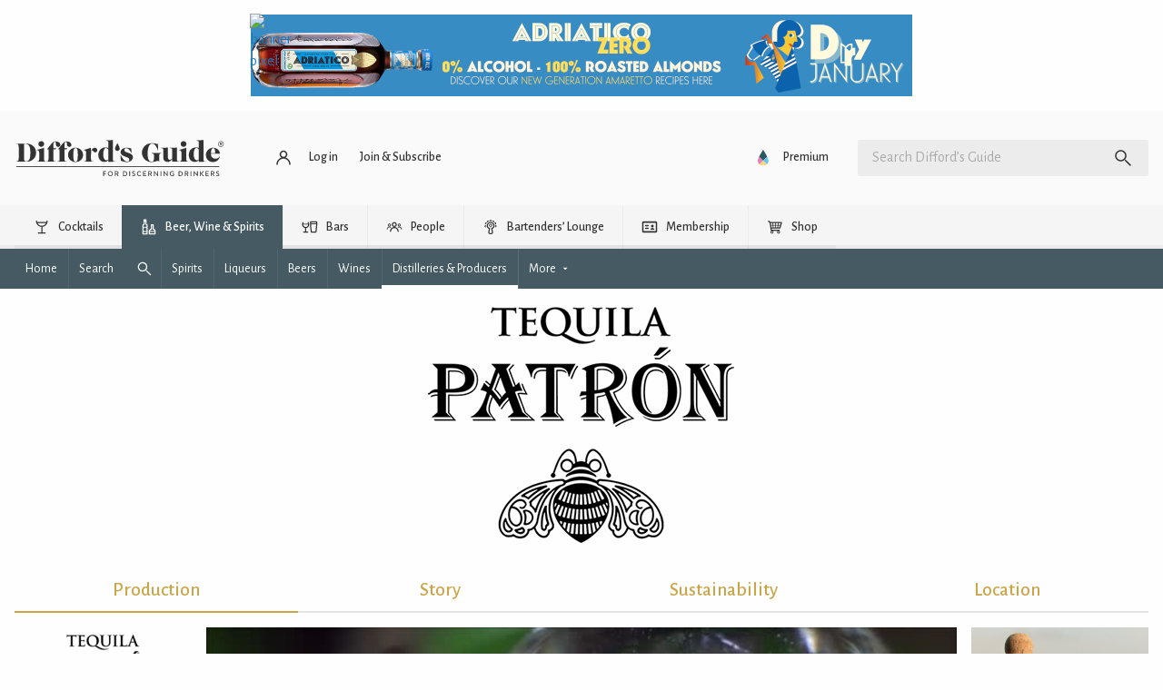

--- FILE ---
content_type: text/html; charset=UTF-8
request_url: https://www.diffordsguide.com/producer/1118/hacienda-patrn-nom-1492/production
body_size: 52247
content:
<!DOCTYPE html>
<html lang="en" data-whatpersist="false">
<head>
		<meta http-equiv="Content-Type" content="text/html; charset=utf-8">
	<meta name="viewport" content="width=device-width">
	<title>How Patrón Tequila is made</title>
	<meta name="description" content="In-depth stage-by-stage production of Patrón Tequila from the agave fields to the bottle.">
	<meta name="keywords" content="Brick ovens, Tahona Mills, 72-hour fermentation., pinewood fermentation vessels">

	
		<link rel="alternate" href="https://www.diffordsguide.com/en-au/producer/1118/hacienda-patrn-nom-1492/production" hreflang="en-au" />
	<link rel="alternate" href="https://www.diffordsguide.com/pt-br/producer/1118/hacienda-patrn-nom-1492/production" hreflang="pt-br" />
	<link rel="alternate" href="https://www.diffordsguide.com/el-gr/producer/1118/hacienda-patrn-nom-1492/production" hreflang="el-gr" />
	<link rel="alternate" href="https://www.diffordsguide.com/producer/1118/hacienda-patrn-nom-1492/production" hreflang="x-default" />
<!-- Google Tag Manager -->
<script>
(function(w,d,s,l,i)
{w[l]=w[l]||[];
w[l].push({'gtm.start':new Date().getTime(),event:'gtm.js'});
var f=d.getElementsByTagName(s)[0],
j=d.createElement(s),dl=l!='dataLayer'?'&l='+l:'';
j.async=true;
j.src='https://www.googletagmanager.com/gtm.js?id='+i+dl;
f.parentNode.insertBefore(j,f);
})(window,document,'script','dataLayer','GTM-PS3QW32H');
</script>
<!-- End Google Tag Manager -->
	
	<meta name="msvalidate.01" content="1CB747D27F6BBC72AC0FEB4EA9C9529B">
	<meta name="google-site-verification" content="3ua4MiZQVIjLJSf6oyw3J4rl10WVPBNExP1zGcvxEks">

	<link rel="stylesheet" href="/css/fonts.css?v=t8ynpf">
	<link href="/assets/dist/t8ynpf/default.min.css" media="screen" rel="stylesheet" type="text/css">
	<link rel="shortcut icon" type="image/x-icon" href="/favicon.ico" />
	<link rel="apple-touch-icon" href="/touch-icon-iphone.png">
	<link rel="apple-touch-icon" sizes="76x76" href="/touch-icon-ipad.png">
	<link rel="apple-touch-icon" sizes="120x120" href="/touch-icon-iphone-retina.png">
	<link rel="apple-touch-icon" sizes="152x152" href="/touch-icon-ipad-retina.png">

	<meta property="og:url" content="https://www.diffordsguide.com/producer/1118/hacienda-patrn-nom-1492/production" />
	<meta property="og:type" content="article" />
	<meta property="og:image" content="https://cdn.diffords.com/contrib/producer/2020/02/5e3d43d9e5c97.jpg" />
	<meta property="og:title" content="How Patrón Tequila is made" />
	<meta property="og:description" content="In-depth stage-by-stage production of Patrón Tequila from the agave fields to the bottle." />
	<meta name="twitter:card" content="summary" />
	<meta name="twitter:site" content="@diffordsguide" />
	<meta name="twitter:title" content="How Patrón Tequila is made" />
	<meta name="twitter:description" content="In-depth stage-by-stage production of Patrón Tequila from the agave fields to the bottle." />
	<meta name="twitter:image" content="https://cdn.diffords.com/contrib/producer/2020/02/5e3d43d9e5c97.jpg" />
</head>
<body class=""
      data-hreflang="en"
      data-displaylang="gb"
      data-loggedin="no">
	<!-- Google Tag Manager (noscript) -->
<noscript>
	<iframe src="https://www.googletagmanager.com/ns.html?id=GTM-PS3QW32H" height="0" width="0" style="display:none;visibility:hidden"></iframe>
</noscript>
<!-- End Google Tag Manager (noscript) -->
		<!--googleoff: all-->
	<svg xmlns="http://www.w3.org/2000/svg" style="display: none;" aria-hidden="true">
	<symbol id="icon-article" viewBox="0 0 24 24">
		<path d="M5 21q-.825 0-1.413-.587Q3 19.825 3 19V5q0-.825.587-1.413Q4.175 3 5 3h11l5 5v11q0 .825-.587 1.413Q19.825 21 19 21Zm0-2h14V9h-4V5H5v14Zm2-2h10v-2H7Zm0-8h5V7H7Zm0 4h10v-2H7ZM5 5v4-4 14V5Z"/>
	</symbol>
	<symbol id="icon-bar" viewBox="0 0 24 24">
		<path d="M4 6V4h16v2Zm0 14v-6H3v-2l1-5h16l1 5v2h-1v6h-2v-6h-4v6Zm2-2h6v-4H6Zm-.95-6h13.9Zm0 0h13.9l-.6-3H5.65Z"/>
	</symbol>
	<symbol id="icon-early-access" viewBox="0 0 24 24">
		<path d="M21.2,8.1c-.5-1.2-1.2-2.3-2.1-3.2-.9-.9-2-1.6-3.2-2.1-1.2-.5-2.5-.8-3.9-.8s-2.7.3-3.9.8c-1.2.5-2.3,1.2-3.2,2.1-.9.9-1.6,2-2.1,3.2-.5,1.2-.8,2.5-.8,3.9s0,1,.1,1.4c.6-.5,1.2-.9,1.9-1.1,0-.1,0-.2,0-.3,0-2.2.8-4.1,2.3-5.7,1.6-1.6,3.4-2.3,5.7-2.3s4.1.8,5.7,2.3c1.6,1.6,2.3,3.4,2.3,5.7s-.8,4.1-2.3,5.7c-1.6,1.6-3.4,2.3-5.7,2.3s-.2,0-.3,0c-.2.5-.4,1-.7,1.4-.1.2-.3.4-.4.5.5,0,.9.1,1.4.1,1.4,0,2.7-.3,3.9-.8,1.2-.5,2.3-1.2,3.2-2.1.9-.9,1.6-2,2.1-3.2.5-1.2.8-2.5.8-3.9s-.3-2.7-.8-3.9Z"/>
		<polygon points="11 7 11 12.4 15.3 16.7 16.7 15.3 13 11.6 13 7 11 7"/>
		<path d="M8,17.7l.8-3.5-3,1.9-3.1-1.8.9,3.5-2.7,2.4,3.6.2,1.5,3.3,1.3-3.3,3.6-.4-2.8-2.3ZM6.5,19.5l-.7,1.7-.7-1.7h-1.8c0-.1,1.4-1.4,1.4-1.4l-.4-1.8,1.6.9,1.6-1-.4,1.8,1.4,1.2-1.8.2Z"/>
	</symbol>
	<symbol id="icon-cabinet" viewBox="0 0 48 48">
		<path d="M6,6v33h3v3h2v-3h26v3h2v-3h3V6H6z M9,17h13.5v19H9V17z M9,14V9h30v5H9z M25.5,17H39v19H25.5V17z"/>
		<circle cx="18" cy="22" r="2"/>
		<circle cx="30" cy="22" r="2"/>
	</symbol>
	<symbol id="icon-cocktails" viewBox="0 0 48 48">
		<path d="M39.5,8.2c0-0.8-0.7-1.5-1.5-1.5s-1.5,0.7-1.5,1.5c0,0.9-0.1,1.7-0.3,2.5H11.8c-0.2-0.8-0.3-1.6-0.3-2.5 c0-0.8-0.7-1.5-1.5-1.5S8.5,7.4,8.5,8.2c0,8,6.2,14.7,14,15.4v14.8H15c-0.8,0-1.5,0.7-1.5,1.5s0.7,1.5,1.5,1.5h18 c0.8,0,1.5-0.7,1.5-1.5s-0.7-1.5-1.5-1.5h-7.5V23.7C33.3,22.9,39.5,16.3,39.5,8.2z M12.8,13.8h22.4c-2,4.1-6.3,7-11.2,7 S14.8,17.9,12.8,13.8z"/>
	</symbol>
	<symbol id="icon-forum" viewBox="0 0 48 48">
		<path d="M30,8v14H10.3L8,24.3V8H30 M32,4H6C4.9,4,4,4.9,4,6v28l8-8h20c1.1,0,2-0.9,2-2V6C34,4.9,33.1,4,32,4z M42,12h-4v18H12v4 c0,1.1,0.9,2,2,2h22l8,8V14C44,12.9,43.1,12,42,12z"/>
	</symbol>
	<symbol id="icon-cocktails-add" viewBox="0 0 24 24">
		<polygon points="13,13 16,10 15,10 15,8.5 12,11.5 7,6.5 7,4 15,4 15,2 5,2 5,7 11,13 11,20 8,20 8,22 16,22 16,20 13,20 	"/>
		<path d="M19,5V2h-2v3h-3c0,0,0,2,0,2h3v3c0,0,2,0,2,0V7h3V5H19z"/>
	</symbol>
	<symbol id="icon-cocktails-submitted" viewBox="0 0 24 24">
		<path d="M16,7V2H2l0,5l6,6v7H5v2h8v-2h-3v-7L16,7z M9,11.5l-5-5V4h10v2.5L9,11.5z"/>
		<polyline points="15,22 20,22 20,20 17,20 17,17 22,12 22,8 17,8 15,10 20,10 20,11.5 16,15.5 12.8,12.2 11.5,13.5 15,17 "/>
	</symbol>
	<symbol id="icon-mixers" viewBox="0 0 24 24">
		<path d="M2,10a10,10,0,0,0,20,0Zm9.5,6.48A6.94,6.94,0,0,1,8,15.22l3.52-3.52Zm1-4.77L16,15.22a6.94,6.94,0,0,1-3.52,1.25Zm4.3,2.88L13.21,11h5.62A7,7,0,0,1,16.8,14.59Zm-6-3.59L7.2,14.59a7,7,0,0,1-2-3.59ZM12,19a9,9,0,0,1-8.94-8h1.1a8,8,0,0,0,15.68,0h1.1A9,9,0,0,1,12,19Z"></path>
	</symbol>
	<symbol id="icon-all-ingredients" viewBox="0 0 48 48">
		<path d="M9,37v-8.5h8.2l-0.1-6.3c-0.6-0.5-1.3-0.9-2.1-1.2v-6.5c0-0.3-0.2-0.5-0.5-0.5h-3c-0.3,0-0.5,0.2-0.5,0.5V21 c-3,1.2-5,4.1-5,7.4V42h11.5l-0.1-5H9z"/>
		<path d="M36.8,27.3L35.9,27v-7.8c0-0.1-0.1-0.2-0.2-0.2h-2.5c-0.1,0-0.2,0.1-0.2,0.2V27l-0.5,0.1c-0.6,0.2-1.1,0.4-1.6,0.7L30.7,33 H39l-0.5,6h-8l0,3h10.4l1-6.8C42.5,31.7,40.3,28.3,36.8,27.3z"/>
		<path d="M25.5,16V6h-3v10c-2.2,1.2-3.5,3.5-3.4,6l0.4,20h9l0.4-20C29,19.5,27.7,17.2,25.5,16z M26,36h-4V24h4V36z"/>
	</symbol>
	<symbol id="icon-liqueurs" viewBox="0 0 24 24">
		<path d="M13,9.09V2H11V9.09A6,6,0,0,0,6,15l1,7H17l1-7A6,6,0,0,0,13,9.09ZM8.5,20,8,15h8l-.5,5Z"></path>
	</symbol>
	<symbol id="icon-spirits" viewBox="0 0 24 24">
		<path d="M13.5,6.25V2h-3V6.25A5,5,0,0,0,7,11V22H17V11A5,5,0,0,0,13.5,6.25ZM15,20H9V12h6Z"></path>
	</symbol>
	<symbol id="icon-syrup" viewBox="0 0 24 24">
		<rect fill="none" height="24" width="24"/>
		<path d="M12,2c-5.33,4.55-8,8.48-8,11.8c0,4.98,3.8,8.2,8,8.2s8-3.22,8-8.2C20,10.48,17.33,6.55,12,2z M12,20c-3.35,0-6-2.57-6-6.2 c0-2.34,1.95-5.44,6-9.14c4.05,3.7,6,6.79,6,9.14C18,17.43,15.35,20,12,20z M7.83,14c0.37,0,0.67,0.26,0.74,0.62 c0.41,2.22,2.28,2.98,3.64,2.87c0.43-0.02,0.79,0.32,0.79,0.75c0,0.4-0.32,0.73-0.72,0.75c-2.13,0.13-4.62-1.09-5.19-4.12 C7.01,14.42,7.37,14,7.83,14z"/>
	</symbol>
	<symbol id="icon-juice" viewBox="0 0 24 24">
		<rect fill="none" height="24" width="24"/>
		<path d="M12,2c-5.33,4.55-8,8.48-8,11.8c0,4.98,3.8,8.2,8,8.2s8-3.22,8-8.2C20,10.48,17.33,6.55,12,2z M7.83,14 c0.37,0,0.67,0.26,0.74,0.62c0.41,2.22,2.28,2.98,3.64,2.87c0.43-0.02,0.79,0.32,0.79,0.75c0,0.4-0.32,0.73-0.72,0.75 c-2.13,0.13-4.62-1.09-5.19-4.12C7.01,14.42,7.37,14,7.83,14z"/>
	</symbol>
	<symbol id="icon-wines" viewBox="0 0 24 24">
		<path d="M13,7.21V2H11V7.21A2.5,2.5,0,0,0,9.5,9.5V22h5V9.5A2.5,2.5,0,0,0,13,7.21ZM13,16H11V12h2Z"></path>
	</symbol>
	<symbol id="icon-tutorial" viewBox="0 0 24 24">
		<path d="M0 0h24v24H0z" fill="none"></path>
		<path d="M5 13.18v4L12 21l7-3.82v-4L12 17l-7-3.82zM12 3L1 9l11 6 9-4.91V17h2V9L12 3z"></path>
	</symbol>
	<symbol id="icon-pantry" viewBox="0 0 24 24">
		<path d="M0 0h24v24H0V0z" fill="none"/><path d="M8 5h2v3H8zm0 7h2v5H8zm10-9.99L6 2c-1.1 0-2 .89-2 2v16c0 1.1.9 2 2 2h12c1.1 0 2-.9 2-2V4c0-1.11-.9-1.99-2-1.99zM18 20H6v-9.02h12V20zm0-11H6V4h12v5z"/>
	</symbol>
	<symbol id="icon-beer" viewBox="0 0 24 24">
		<path d="M8 19h7V9h-2q-.7 0-1.15.35-.45.35-1.075 1.025-.5.55-1.162 1.137-.663.588-1.613.863Zm-2 2v-8.65q-1.3-.35-2.15-1.4Q3 9.9 3 8.5q0-1.325.763-2.35.762-1.025 1.962-1.425.575-1.2 1.713-1.95 1.137-.75 2.562-.75.875 0 1.637.3.763.3 1.388.8.25-.05.475-.088Q13.725 3 14 3q1.65 0 2.825 1.175Q18 5.35 18 7q0 .55-.137 1.05-.138.5-.413.95H19q.825 0 1.413.587Q21 10.175 21 11v6q0 .825-.587 1.413Q19.825 19 19 19h-2v2ZM5 8.5q0 .825.588 1.412.587.588 1.412.588.8 0 1.363-.525.562-.525 1.162-1.175.625-.675 1.413-1.238Q11.725 7 13 7h3q0-.825-.587-1.412Q14.825 5 14 5q-.625 0-1.05.162l-.425.163-.775-.65q-.275-.225-.712-.438Q10.6 4.025 10 4.025q-.8 0-1.462.425-.663.425-1.013 1.15l-.35.75-.8.275q-.625.2-1 .712Q5 7.85 5 8.5ZM17 17h2v-6h-2Zm-9 2h7Z"/>
	</symbol>
	<symbol id="icon-collections" viewBox="0 0 48 48">
		<g>
			<path d="M17.6,7c-0.7,0-1.3,0.2-1.9,0.5C15.1,7.8,14.5,8.3,14,9c-0.5-0.6-1-1.1-1.6-1.5c-0.6-0.3-1.3-0.5-2-0.5 C9.2,7,8.3,7.4,7.5,8.2C6.7,8.9,6.4,9.9,6.4,11c0,0.6,0.1,1.2,0.3,1.7s0.6,1.2,1.1,1.9c0.5,0.7,1.2,1.5,2.1,2.4s2,2,3.3,3.2L14,21 l0.8-0.7c1.3-1.2,2.5-2.3,3.3-3.2s1.6-1.7,2.1-2.4c0.5-0.7,0.9-1.3,1.1-1.9s0.3-1.2,0.3-1.7c0-1.1-0.4-2.1-1.2-2.9S18.8,7,17.6,7z  M19.4,12.1c-0.1,0.3-0.3,0.7-0.8,1.4c-0.5,0.6-1.1,1.4-1.9,2.2c-0.7,0.7-1.6,1.6-2.7,2.6c-1.1-1-2-1.9-2.7-2.6 c-0.8-0.8-1.5-1.6-1.9-2.2c-0.5-0.7-0.7-1.2-0.8-1.4c-0.1-0.4-0.2-0.7-0.2-1c0-0.6,0.2-1.1,0.6-1.5C9.3,9.2,9.8,9,10.4,9 c0.4,0,0.7,0.1,1,0.3c0.4,0.2,0.7,0.5,1,0.9l1.6,2.2l1.7-2.1c0.4-0.5,0.7-0.8,1.1-1C17,9.1,17.3,9,17.6,9c0.6,0,1,0.2,1.4,0.6 c0.4,0.4,0.6,0.8,0.6,1.5C19.6,11.4,19.6,11.7,19.4,12.1z"/>
			<path d="M41.3,32.3c-0.1-0.2-0.1-0.3-0.3-0.4c-0.1-0.1-0.3-0.2-0.5-0.2l-4.2-0.4l-1.6-3.8c-0.1-0.2-0.2-0.3-0.3-0.4 C34.3,27,34.2,27,34,27s-0.3,0-0.5,0.1c-0.1,0.1-0.3,0.2-0.3,0.4l-1.6,3.8l-4.2,0.4c-0.2,0-0.4,0.1-0.5,0.2 c-0.1,0.1-0.2,0.2-0.3,0.4c-0.1,0.2-0.1,0.3,0,0.5c0,0.2,0.1,0.3,0.3,0.4l3.1,2.7l-0.9,4c0,0.2,0,0.4,0,0.5s0.2,0.3,0.3,0.4 c0.1,0.1,0.3,0.2,0.4,0.2c0,0,0,0,0.1,0c0.1,0,0.3,0,0.4-0.1l3.6-2.1l3.6,2.1C37.7,41,37.8,41,38,41c0,0,0,0,0.1,0 c0.2,0,0.3-0.1,0.4-0.2c0.1-0.1,0.2-0.2,0.3-0.4s0.1-0.3,0-0.5l-0.9-4l3.1-2.7c0.1-0.1,0.2-0.3,0.3-0.4 C41.3,32.6,41.3,32.4,41.3,32.3z M36.6,34.4l-0.9,0.8l0.3,1.2l0.3,1.4L35,37l-1-0.6L33,37l-1.2,0.7l0.3-1.4l0.3-1.2l-0.9-0.8 l-1.1-0.9l1.5-0.1l1.2-0.1l0.5-1.1l0.6-1.3l0.6,1.3l0.5,1.1l1.2,0.1l1.5,0.1L36.6,34.4z"/>
			<path d="M20.2,26c-0.6,0-1,0.4-1,1c0,0.3,0,0.5-0.1,0.8H8.9c0-0.3-0.1-0.5-0.1-0.8c0-0.6-0.4-1-1-1s-1,0.4-1,1 c0,3.6,2.7,6.6,6.2,7.1V40h-3c-0.6,0-1,0.4-1,1s0.4,1,1,1H18c0.6,0,1-0.4,1-1s-0.4-1-1-1h-3v-5.9c3.5-0.5,6.2-3.5,6.2-7.1 C21.2,26.4,20.7,26,20.2,26z M14,32.2c-1.8,0-3.4-1-4.4-2.4h8.7C17.4,31.2,15.8,32.2,14,32.2z"/>
			<path d="M29.2,22.5h9.6c0.6,0,1-0.4,1-1v-5.3c0-1.8-1.2-3.3-2.9-3.7v-6c0-0.6-0.4-1-1-1h-3.9c-0.6,0-1,0.4-1,1v6 c-1.6,0.4-2.9,1.9-2.9,3.7v5.3C28.2,22.1,28.7,22.5,29.2,22.5z M30.2,20.5v-2.2h7.6v2.2H30.2z M32.1,14.4c0.6,0,1-0.4,1-1V7.5h1.9 v5.9c0,0.6,0.4,1,1,1c1,0,1.9,0.8,1.9,1.9v0.1h-7.6v-0.1C30.2,15.2,31,14.4,32.1,14.4z"/>
		</g>
	</symbol>
	<symbol id="icon-settings" viewBox="0 0 48 48">
		<path d="M6,36c0,1.1,0.9,2,2,2h10v-4H8C6.9,34,6,34.9,6,36z M6,12c0,1.1,0.9,2,2,2h18v-4H8C6.9,10,6,10.9,6,12z M26,40v-2h14 c1.1,0,2-0.9,2-2s-0.9-2-2-2H26v-2c0-1.1-0.9-2-2-2s-2,0.9-2,2v8c0,1.1,0.9,2,2,2S26,41.1,26,40z M14,20v2H8c-1.1,0-2,0.9-2,2 s0.9,2,2,2h6v2c0,1.1,0.9,2,2,2s2-0.9,2-2v-8c0-1.1-0.9-2-2-2S14,18.9,14,20z M42,24c0-1.1-0.9-2-2-2H22v4h18C41.1,26,42,25.1,42,24 z M32,18c1.1,0,2-0.9,2-2v-2h6c1.1,0,2-0.9,2-2s-0.9-2-2-2h-6V8c0-1.1-0.9-2-2-2s-2,0.9-2,2v8C30,17.1,30.9,18,32,18z"/>
	</symbol>
	<symbol id="icon-strainer" viewBox="0 0 24 24">
		<path d="M19.61,2.29h0a1,1,0,0,0-1.41,0L16.47,4a6,6,0,0,0-9,.05L5.71,2.29A1,1,0,0,0,4.29,3.71L6.41,5.83A6,6,0,0,0,11,13.91V21a1,1,0,0,0,2,0V13.91a6,6,0,0,0,4.56-8.16l2-2A1,1,0,0,0,19.61,2.29ZM13,12.9a5,5,0,0,1-2,0v-1h0a1,1,0,0,1,1.95,0h0ZM16.58,10H15.45A4,4,0,0,0,16,8,4,4,0,0,0,8,8a4,4,0,0,0,.55,2H7.42a5,5,0,1,1,9.16,0Z"></path>
	</symbol>
	<symbol id="icon-celebrate" viewBox="0 0 24 24">
		<g><rect fill="none" height="24" width="24" y="0"/></g><g><g><g><path d="M2,22l14-5L7,8L2,22z M12.35,16.18L5.3,18.7l2.52-7.05L12.35,16.18z"/><path d="M14.53,12.53l5.59-5.59c0.49-0.49,1.28-0.49,1.77,0l0.59,0.59l1.06-1.06l-0.59-0.59c-1.07-1.07-2.82-1.07-3.89,0 l-5.59,5.59L14.53,12.53z"/><path d="M10.06,6.88L9.47,7.47l1.06,1.06l0.59-0.59c1.07-1.07,1.07-2.82,0-3.89l-0.59-0.59L9.47,4.53l0.59,0.59 C10.54,5.6,10.54,6.4,10.06,6.88z"/><path d="M17.06,11.88l-1.59,1.59l1.06,1.06l1.59-1.59c0.49-0.49,1.28-0.49,1.77,0l1.61,1.61l1.06-1.06l-1.61-1.61 C19.87,10.81,18.13,10.81,17.06,11.88z"/><path d="M15.06,5.88l-3.59,3.59l1.06,1.06l3.59-3.59c1.07-1.07,1.07-2.82,0-3.89l-1.59-1.59l-1.06,1.06l1.59,1.59 C15.54,4.6,15.54,5.4,15.06,5.88z"/></g></g></g>
	</symbol>
	<symbol id="icon-wave" viewBox="0 0 24 24">
		<path d="M7.03,4.95L3.49,8.49c-3.32,3.32-3.32,8.7,0,12.02s8.7,3.32,12.02,0l6.01-6.01c0.97-0.97,0.97-2.56,0-3.54 c-0.12-0.12-0.25-0.23-0.39-0.32l0.39-0.39c0.97-0.97,0.97-2.56,0-3.54c-0.16-0.16-0.35-0.3-0.54-0.41c0.4-0.92,0.23-2.02-0.52-2.77 c-0.87-0.87-2.22-0.96-3.2-0.28c-0.1-0.15-0.21-0.29-0.34-0.42c-0.97-0.97-2.56-0.97-3.54,0l-2.51,2.51 c-0.09-0.14-0.2-0.27-0.32-0.39C9.58,3.98,8,3.98,7.03,4.95z M8.44,6.37c0.2-0.2,0.51-0.2,0.71,0c0.2,0.2,0.2,0.51,0,0.71 l-3.18,3.18c1.17,1.17,1.17,3.07,0,4.24l1.41,1.41c1.45-1.45,1.82-3.57,1.12-5.36l6.3-6.3c0.2-0.2,0.51-0.2,0.71,0s0.2,0.51,0,0.71 l-4.6,4.6l1.41,1.41l6.01-6.01c0.2-0.2,0.51-0.2,0.71,0c0.2,0.2,0.2,0.51,0,0.71l-6.01,6.01l1.41,1.41l4.95-4.95 c0.2-0.2,0.51-0.2,0.71,0c0.2,0.2,0.2,0.51,0,0.71l-5.66,5.66l1.41,1.41l3.54-3.54c0.2-0.2,0.51-0.2,0.71,0c0.2,0.2,0.2,0.51,0,0.71 L14.1,19.1c-2.54,2.54-6.65,2.54-9.19,0s-2.54-6.65,0-9.19L8.44,6.37z M23,17c0,3.31-2.69,6-6,6v-1.5c2.48,0,4.5-2.02,4.5-4.5H23z M1,7c0-3.31,2.69-6,6-6v1.5C4.52,2.5,2.5,4.52,2.5,7H1z"/>
	</symbol>
	<symbol id="icon-switch" viewBox="0 0 24 24">
		<path d="M0 0h24v24H0V0z" fill="none"/><path d="M6.99 11L3 15l3.99 4v-3H14v-2H6.99v-3zM21 9l-3.99-4v3H10v2h7.01v3L21 9z"/>
	</symbol>
	<symbol id="icon-alternative" viewBox="0 0 24 24">
		<rect fill="none" height="24" width="24"/>
		<path d="M18.6,19.5H21v2h-6v-6h2v2.73c1.83-1.47,3-3.71,3-6.23c0-4.07-3.06-7.44-7-7.93V2.05c5.05,0.5,9,4.76,9,9.95 C22,14.99,20.68,17.67,18.6,19.5z M4,12c0-2.52,1.17-4.77,3-6.23V8.5h2v-6H3v2h2.4C3.32,6.33,2,9.01,2,12c0,5.19,3.95,9.45,9,9.95 v-2.02C7.06,19.44,4,16.07,4,12z M16.24,8.11l-5.66,5.66l-2.83-2.83l-1.41,1.41l4.24,4.24l7.07-7.07L16.24,8.11z"/>
	</symbol>
	<symbol id="icon-calendar" viewBox="0 0 24 24">
		<path d="M0 0h24v24H0z" fill="none"/><path d="M17 12h-5v5h5v-5zM16 1v2H8V1H6v2H5c-1.11 0-1.99.9-1.99 2L3 19c0 1.1.89 2 2 2h14c1.1 0 2-.9 2-2V5c0-1.1-.9-2-2-2h-1V1h-2zm3 18H5V8h14v11z"/>
	</symbol>
	<symbol id="icon-dice" viewBox="0 0 24 24">
		<path d="M0 0h24v24H0zm21.02 19c0 1.1-.9 2-2 2h-14c-1.1 0-2-.9-2-2V5c0-1.1.9-2 2-2h14c1.1 0 2 .9 2 2v14z" fill="none"/>
		<path d="M19 3H5c-1.1 0-2 .9-2 2v14c0 1.1.9 2 2 2h14c1.1 0 2-.9 2-2V5c0-1.1-.9-2-2-2zM7.5 18c-.83 0-1.5-.67-1.5-1.5S6.67 15 7.5 15s1.5.67 1.5 1.5S8.33 18 7.5 18zm0-9C6.67 9 6 8.33 6 7.5S6.67 6 7.5 6 9 6.67 9 7.5 8.33 9 7.5 9zm4.5 4.5c-.83 0-1.5-.67-1.5-1.5s.67-1.5 1.5-1.5 1.5.67 1.5 1.5-.67 1.5-1.5 1.5zm4.5 4.5c-.83 0-1.5-.67-1.5-1.5s.67-1.5 1.5-1.5 1.5.67 1.5 1.5-.67 1.5-1.5 1.5zm0-9c-.83 0-1.5-.67-1.5-1.5S15.67 6 16.5 6s1.5.67 1.5 1.5S17.33 9 16.5 9z"/>
	</symbol>
	<symbol id="icon-shuffle" viewBox="0 0 24 24">
		<path d="M14 20v-2h2.6l-3.175-3.175L14.85 13.4 18 16.55V14h2v6Zm-8.6 0L4 18.6 16.6 6H14V4h6v6h-2V7.4Zm3.775-9.425L4 5.4 5.4 4l5.175 5.175Z"/>
	</symbol>
	<symbol id="icon-ingredient" viewBox="0 0 512 512">
		<path d="m439 236c0-8-1-19-2-32-2-14-3-23-6-28-2-6-3-10-4-13-1-2-2-6-3-10-1-4-1-9-1-14 0-4 0-11 1-19 1-9 2-16 2-20 0-7-1-12-3-15-1-1-2-1-4-1-3 0-9 1-16 2-8 0-13 1-17 1-12 0-28-2-51-7-22-5-38-7-50-7-8 0-17 1-27 3-9 3-17 5-24 7-6 2-15 6-25 10-27 10-46 20-58 29-18 14-34 32-46 54-12 23-20 45-25 68-5 23-7 46-7 71 0 7 1 19 4 34 2 15 3 27 3 35 0 4-1 10-3 19-2 8-3 14-3 18 0 5 1 8 3 11 3 3 6 4 10 4 5 0 12-1 21-3 9-2 16-3 21-3 11 0 27 1 48 4 22 3 38 5 49 5 34 0 61-4 81-11 24-8 47-23 67-43 20-21 36-44 48-70 11-27 17-53 17-79z m36-1c0 32-7 63-20 94-13 31-32 58-56 82-24 24-51 41-80 52-24 8-55 12-93 12-11 0-27-1-49-4-21-2-37-4-48-4-5 0-12 2-21 4-9 3-16 4-21 4-14 0-26-5-35-15-10-11-15-23-15-37 0-5 1-11 4-20 2-8 3-14 3-19 0-7-1-19-4-34-2-15-3-27-3-35 0-21 1-42 5-62 3-20 8-40 15-60 7-19 17-38 29-55 12-18 26-32 43-45 15-11 37-23 66-34 37-15 67-22 90-22 12 0 29 2 51 6 22 5 38 7 49 7 4 0 9 0 16-1 8-1 13-2 17-2 15 0 27 5 34 15 7 9 10 22 10 38 0 5 0 11-1 20-1 8-2 15-2 19 0 2 1 4 1 5 0 2 0 4 1 5 0 2 0 3 1 4 0 1 1 3 2 5 0 2 1 3 1 5 3 7 6 18 8 33 1 15 2 28 2 39z"></path>
	</symbol>
	<symbol id="icon-delivery" viewBox="0 0 24 24">
		<path d="M20 8h-3V4H3c-1.1 0-2 .9-2 2v11h2c0 1.66 1.34 3 3 3s3-1.34 3-3h6c0 1.66 1.34 3 3 3s3-1.34 3-3h2v-5l-3-4zM6 18.5c-.83 0-1.5-.67-1.5-1.5s.67-1.5 1.5-1.5 1.5.67 1.5 1.5-.67 1.5-1.5 1.5zm13.5-9l1.96 2.5H17V9.5h2.5zm-1.5 9c-.83 0-1.5-.67-1.5-1.5s.67-1.5 1.5-1.5 1.5.67 1.5 1.5-.67 1.5-1.5 1.5z"/>
	</symbol>
	<symbol id="icon-grid" viewBox="0 0 24 24">
		<path d="M0 0h24v24H0z" fill="none"/>
		<path d="M4 8h4V4H4v4zm6 12h4v-4h-4v4zm-6 0h4v-4H4v4zm0-6h4v-4H4v4zm6 0h4v-4h-4v4zm6-10v4h4V4h-4zm-6 4h4V4h-4v4zm6 6h4v-4h-4v4zm0 6h4v-4h-4v4z"/>
	</symbol>
	<symbol id="icon-grid-row" viewBox="0 0 24 24">
		<path d="M4,14h4v-4H4V14z M10,14h4v-4h-4V14z M16,14h4v-4h-4V14z"/>
	</symbol>
	<symbol id="icon-carousel" viewBox="0 0 24 24">
		<rect fill="none" height="24" width="24"/>
		<path d="M2,7h4v10H2V7z M7,19h10V5H7V19z M18,7h4v10h-4V7z"/>
	</symbol>
	<symbol id="icon-key" viewBox="0 0 24 24">
		<path d="M0 0h24v24H0z" fill="none"/>
		<path d="M12.65 10C11.83 7.67 9.61 6 7 6c-3.31 0-6 2.69-6 6s2.69 6 6 6c2.61 0 4.83-1.67 5.65-4H17v4h4v-4h2v-4H12.65zM7 14c-1.1 0-2-.9-2-2s.9-2 2-2 2 .9 2 2-.9 2-2 2z"/>
	</symbol>
	<symbol id="icon-save" viewBox="0 0 24 24">
		<path d="M0 0h24v24H0z" fill="none"/>
		<path d="M17 3H5c-1.11 0-2 .9-2 2v14c0 1.1.89 2 2 2h14c1.1 0 2-.9 2-2V7l-4-4zm-5 16c-1.66 0-3-1.34-3-3s1.34-3 3-3 3 1.34 3 3-1.34 3-3 3zm3-10H5V5h10v4z"/>
	</symbol>
	<symbol id="icon-verified" viewBox="0 0 24 24">
		<path d="M0 0h24v24H0z" fill="none"/>
		<path d="M12 1L3 5v6c0 5.55 3.84 10.74 9 12 5.16-1.26 9-6.45 9-12V5l-9-4zm-2 16l-4-4 1.41-1.41L10 14.17l6.59-6.59L18 9l-8 8z"/>
	</symbol>
	<symbol id="icon-unverified" viewBox="0 0 24 24">
		<g><path d="M0,0h24v24H0V0z" fill="none"/></g>
		<g><path d="M12,2L4,5v6.09c0,5.05,3.41,9.76,8,10.91c4.59-1.15,8-5.86,8-10.91V5L12,2z M15.5,14.09l-1.41,1.41L12,13.42L9.91,15.5 L8.5,14.09L10.59,12L8.5,9.91L9.91,8.5L12,10.59l2.09-2.09l1.41,1.41L13.42,12L15.5,14.09z"/></g>
	</symbol>
	<symbol id="icon-verified-info" viewBox="0 0 24 24">
		<g><rect fill="none" height="24" width="24"/><path d="M12,1L3,5v6c0,5.55,3.84,10.74,9,12c5.16-1.26,9-6.45,9-12V5L12,1L12,1z M11,7h2v2h-2V7z M11,11h2v6h-2V11z"/></g>
	</symbol>
	<symbol id="icon-cancel" viewBox="0 0 24 24">
		<path d="M19 6.41L17.59 5 12 10.59 6.41 5 5 6.41 10.59 12 5 17.59 6.41 19 12 13.41 17.59 19 19 17.59 13.41 12z"></path>
		<path d="M0 0h24v24H0z" fill="none"></path>
	</symbol>
	<symbol id="icon-cancel-circle" viewBox="0 0 24 24">
		<path d="M0 0h24v24H0z" fill="none"/>
		<path d="M12 2C6.47 2 2 6.47 2 12s4.47 10 10 10 10-4.47 10-10S17.53 2 12 2zm5 13.59L15.59 17 12 13.41 8.41 17 7 15.59 10.59 12 7 8.41 8.41 7 12 10.59 15.59 7 17 8.41 13.41 12 17 15.59z"/>
	</symbol>
	<symbol id="icon-quality-control" viewBox="0 0 24 24">
		<path d="M0 0h24v24H0z" fill="none"/>
		<path d="M19 3h-4.18C14.4 1.84 13.3 1 12 1c-1.3 0-2.4.84-2.82 2H5c-1.1 0-2 .9-2 2v14c0 1.1.9 2 2 2h14c1.1 0 2-.9 2-2V5c0-1.1-.9-2-2-2zm-7 0c.55 0 1 .45 1 1s-.45 1-1 1-1-.45-1-1 .45-1 1-1zm-2 14l-4-4 1.41-1.41L10 14.17l6.59-6.59L18 9l-8 8z"/>
	</symbol>
	<symbol id="icon-pick-and-pack" viewBox="0 0 24 24">
		<path d="M0 0h24v24H0z" fill="none"/>
		<path d="M17.21 9l-4.38-6.56c-.19-.28-.51-.42-.83-.42-.32 0-.64.14-.83.43L6.79 9H2c-.55 0-1 .45-1 1 0 .09.01.18.04.27l2.54 9.27c.23.84 1 1.46 1.92 1.46h13c.92 0 1.69-.62 1.93-1.46l2.54-9.27L23 10c0-.55-.45-1-1-1h-4.79zM9 9l3-4.4L15 9H9zm3 8c-1.1 0-2-.9-2-2s.9-2 2-2 2 .9 2 2-.9 2-2 2z"/>
	</symbol>
	<symbol id="icon-photo" viewBox="0 0 24 24">
		<defs><path id="icon-photo-path-a" d="M24 24H0V0h24v24z"/></defs>
		<clipPath id="icon-photo-path-b"><use xlink:href="#icon-photo-path-a" overflow="visible"/></clipPath>
		<path clip-path="url(#icon-photo-path-b)" d="M3 4V1h2v3h3v2H5v3H3V6H0V4h3zm3 6V7h3V4h7l1.83 2H21c1.1 0 2 .9 2 2v12c0 1.1-.9 2-2 2H5c-1.1 0-2-.9-2-2V10h3zm7 9c2.76 0 5-2.24 5-5s-2.24-5-5-5-5 2.24-5 5 2.24 5 5 5zm-3.2-5c0 1.77 1.43 3.2 3.2 3.2s3.2-1.43 3.2-3.2-1.43-3.2-3.2-3.2-3.2 1.43-3.2 3.2z"/>
	</symbol>
	<symbol id="icon-video" viewBox="0 0 24 24">
		<path d="M0 0h24v24H0V0z" fill="none"/><path d="M10 16.5l6-4.5-6-4.5zM12 2C6.48 2 2 6.48 2 12s4.48 10 10 10 10-4.48 10-10S17.52 2 12 2zm0 18c-4.41 0-8-3.59-8-8s3.59-8 8-8 8 3.59 8 8-3.59 8-8 8z"/>
	</symbol>
	<symbol id="icon-public" viewBox="0 0 24 24">
		<path d="M0 0h24v24H0z" fill="none"/>
		<path d="M12 4.5C7 4.5 2.73 7.61 1 12c1.73 4.39 6 7.5 11 7.5s9.27-3.11 11-7.5c-1.73-4.39-6-7.5-11-7.5zM12 17c-2.76 0-5-2.24-5-5s2.24-5 5-5 5 2.24 5 5-2.24 5-5 5zm0-8c-1.66 0-3 1.34-3 3s1.34 3 3 3 3-1.34 3-3-1.34-3-3-3z"/>
	</symbol>
	<symbol id="icon-private" viewBox="0 0 24 24">
		<path d="M0 0h24v24H0zm0 0h24v24H0zm0 0h24v24H0zm0 0h24v24H0z" fill="none"/>
		<path d="M12 7c2.76 0 5 2.24 5 5 0 .65-.13 1.26-.36 1.83l2.92 2.92c1.51-1.26 2.7-2.89 3.43-4.75-1.73-4.39-6-7.5-11-7.5-1.4 0-2.74.25-3.98.7l2.16 2.16C10.74 7.13 11.35 7 12 7zM2 4.27l2.28 2.28.46.46C3.08 8.3 1.78 10.02 1 12c1.73 4.39 6 7.5 11 7.5 1.55 0 3.03-.3 4.38-.84l.42.42L19.73 22 21 20.73 3.27 3 2 4.27zM7.53 9.8l1.55 1.55c-.05.21-.08.43-.08.65 0 1.66 1.34 3 3 3 .22 0 .44-.03.65-.08l1.55 1.55c-.67.33-1.41.53-2.2.53-2.76 0-5-2.24-5-5 0-.79.2-1.53.53-2.2zm4.31-.78l3.15 3.15.02-.16c0-1.66-1.34-3-3-3l-.17.01z"/>
	</symbol>
	<symbol id="icon-warning" viewBox="0 0 24 24">
		<path d="M0 0h24v24H0z" fill="none"/>
		<path d="M1 21h22L12 2 1 21zm12-3h-2v-2h2v2zm0-4h-2v-4h2v4z"/>
	</symbol>
	<symbol id="icon-close" viewBox="0 0 24 24">
		<path d="M19 6.41L17.59 5 12 10.59 6.41 5 5 6.41 10.59 12 5 17.59 6.41 19 12 13.41 17.59 19 19 17.59 13.41 12z"/>
		<path d="M0 0h24v24H0z" fill="none"/>
	</symbol>
	<symbol id="icon-sort" viewBox="0 0 24 24">
		<path d="M0 0h24v24H0z" fill="none"/>
		<path d="M16 17.01V10h-2v7.01h-3L15 21l4-3.99h-3zM9 3L5 6.99h3V14h2V6.99h3L9 3z"/>
	</symbol>
	<symbol id="icon-arrow-up" viewBox="0 0 24 24">
		<path d="M7.41 15.41L12 10.83l4.59 4.58L18 14l-6-6-6 6z"></path>
		<path d="M0 0h24v24H0z" fill="none"></path>
	</symbol>
	<symbol id="icon-arrow-down" viewBox="0 0 24 24">
		<path d="M7.41 8.59L12 13.17l4.59-4.58L18 10l-6 6-6-6 1.41-1.41z"/>
		<path fill="none" d="M0 0h24v24H0V0z"/>
	</symbol>
	<symbol id="icon-arrow-down-fill" viewBox="0 0 24 24">
		<path d="M7 10l5 5 5-5z"/>
		<path d="M0 0h24v24H0z" fill="none"/>
	</symbol>
	<symbol id="icon-arrow-left" viewBox="0 0 24 24">
		<path d="M15.41 16.09l-4.58-4.59 4.58-4.59L14 5.5l-6 6 6 6z"></path>
		<path d="M0-.5h24v24H0z" fill="none"></path>
	</symbol>
	<symbol id="icon-arrow-right" viewBox="0 0 24 24">
		<path d="M8.59 16.34l4.58-4.59-4.58-4.59L10 5.75l6 6-6 6z"></path>
		<path d="M0-.25h24v24H0z" fill="none"></path>
	</symbol>
	<symbol id="icon-arrow-first" viewBox="0 0 24 24">
		<path d="M18.41 16.59L13.82 12l4.59-4.59L17 6l-6 6 6 6zM6 6h2v12H6z"></path>
		<path d="M24 24H0V0h24v24z" fill="none"></path>
	</symbol>
	<symbol id="icon-arrow-last" viewBox="0 0 24 24">
		<path d="M5.59 7.41L10.18 12l-4.59 4.59L7 18l6-6-6-6zM16 6h2v12h-2z"></path>
		<path d="M0 0h24v24H0V0z" fill="none"></path>
	</symbol>
	<symbol id="icon-drag" viewBox="0 0 24 24">
		<path d="M0 0h24v24H0V0z" fill="none"/>
		<path d="M11 18c0 1.1-.9 2-2 2s-2-.9-2-2 .9-2 2-2 2 .9 2 2zm-2-8c-1.1 0-2 .9-2 2s.9 2 2 2 2-.9 2-2-.9-2-2-2zm0-6c-1.1 0-2 .9-2 2s.9 2 2 2 2-.9 2-2-.9-2-2-2zm6 4c1.1 0 2-.9 2-2s-.9-2-2-2-2 .9-2 2 .9 2 2 2zm0 2c-1.1 0-2 .9-2 2s.9 2 2 2 2-.9 2-2-.9-2-2-2zm0 6c-1.1 0-2 .9-2 2s.9 2 2 2 2-.9 2-2-.9-2-2-2z"/>
	</symbol>
	<symbol id="icon-star" viewBox="0 0 24 24">
		<path d="M0 0h24v24H0z" fill="none"/>
		<path d="M12 17.27L18.18 21l-1.64-7.03L22 9.24l-7.19-.61L12 2 9.19 8.63 2 9.24l5.46 4.73L5.82 21z"/>
		<path d="M0 0h24v24H0z" fill="none"/>
	</symbol>
	<symbol id="icon-star-half" viewBox="0 0 24 24">
		<defs><path id="icon-star-path-a" d="M0 0h24v24H0V0z"/></defs>
		<clipPath id="icon-star-path-b"><use xlink:href="#icon-star-path-a" overflow="visible"/></clipPath>
		<path clip-path="url(#icon-star-path-b)" d="M22 9.24l-7.19-.62L12 2 9.19 8.63 2 9.24l5.46 4.73L5.82 21 12 17.27 18.18 21l-1.63-7.03L22 9.24zM12 15.4V6.1l1.71 4.04 4.38.38-3.32 2.88 1 4.28L12 15.4z"/>
	</symbol>
	<symbol id="icon-star-empty" viewBox="0 0 24 24">
		<path d="M22 9.24l-7.19-.62L12 2 9.19 8.63 2 9.24l5.46 4.73L5.82 21 12 17.27 18.18 21l-1.63-7.03L22 9.24zM12 15.4l-3.76 2.27 1-4.28-3.32-2.88 4.38-.38L12 6.1l1.71 4.04 4.38.38-3.32 2.88 1 4.28L12 15.4z"/>
		<path d="M0 0h24v24H0z" fill="none"/>
	</symbol>
	<symbol id="icon-star-circle" viewBox="0 0 24 24">
		<path d="M0 0h24v24H0z" fill="none"/>
		<path d="M11.99 2C6.47 2 2 6.48 2 12s4.47 10 9.99 10C17.52 22 22 17.52 22 12S17.52 2 11.99 2zm4.24 16L12 15.45 7.77 18l1.12-4.81-3.73-3.23 4.92-.42L12 5l1.92 4.53 4.92.42-3.73 3.23L16.23 18z"/>
	</symbol>
	<symbol id="icon-plus" viewBox="0 0 24 24">
		<path d="M19 13h-6v6h-2v-6H5v-2h6V5h2v6h6v2z"/>
		<path d="M0 0h24v24H0z" fill="none"/>
	</symbol>
	<symbol id="icon-minus" viewBox="0 0 24 24">
		<path d="M0 0h24v24H0z" fill="none"/>
		<path d="M19 13H5v-2h14v2z"/>
	</symbol>
	<symbol id="icon-hazard" viewBox="0 0 24 24">
		<path d="M15.73 3H8.27L3 8.27v7.46L8.27 21h7.46L21 15.73V8.27L15.73 3zM12 17.3c-.72 0-1.3-.58-1.3-1.3 0-.72.58-1.3 1.3-1.3.72 0 1.3.58 1.3 1.3 0 .72-.58 1.3-1.3 1.3zm1-4.3h-2V7h2v6z"/>
		<path d="M0 0h24v24H0z" fill="none"/>
	</symbol>
	<symbol id="icon-delete" viewBox="0 0 24 24">
		<path d="M6 19c0 1.1.9 2 2 2h8c1.1 0 2-.9 2-2V7H6v12zM19 4h-3.5l-1-1h-5l-1 1H5v2h14V4z"/>
		<path d="M0 0h24v24H0z" fill="none"/>
	</symbol>
	<symbol id="icon-heart" viewBox="0 0 24 24">
		<path d="M0 0h24v24H0z" fill="none"></path>
		<path d="M16.5 3c-1.74 0-3.41.81-4.5 2.09C10.91 3.81 9.24 3 7.5 3 4.42 3 2 5.42 2 8.5c0 3.78 3.4 6.86 8.55 11.54L12 21.35l1.45-1.32C18.6 15.36 22 12.28 22 8.5 22 5.42 19.58 3 16.5 3zm-4.4 15.55l-.1.1-.1-.1C7.14 14.24 4 11.39 4 8.5 4 6.5 5.5 5 7.5 5c1.54 0 3.04.99 3.57 2.36h1.87C13.46 5.99 14.96 5 16.5 5c2 0 3.5 1.5 3.5 3.5 0 2.89-3.14 5.74-7.9 10.05z"></path>
	</symbol>
	<symbol id="icon-heart-full" viewBox="0 0 24 24">
		<path d="M0 0h24v24H0z" fill="none"/>
		<path d="M12 21.35l-1.45-1.32C5.4 15.36 2 12.28 2 8.5 2 5.42 4.42 3 7.5 3c1.74 0 3.41.81 4.5 2.09C13.09 3.81 14.76 3 16.5 3 19.58 3 22 5.42 22 8.5c0 3.78-3.4 6.86-8.55 11.54L12 21.35z"/>
	</symbol>
	<symbol id="icon-heart-broken" viewBox="0 0 24 24">
		<path d="M12.025 21.925q-3.35-3.375-5.337-5.45Q4.7 14.4 3.663 13.025q-1.038-1.375-1.351-2.35Q2 9.7 2 8.5q0-2.3 1.6-3.9T7.5 3q1.125 0 2.175.412 1.05.413 1.875 1.188L10 10h3l-.85 8.375L15 9h-3l1.775-5.3q.625-.35 1.313-.525Q15.775 3 16.5 3q2.3 0 3.9 1.6T22 8.5q0 1.2-.325 2.2-.325 1-1.375 2.387-1.05 1.388-3.025 3.451-1.975 2.062-5.25 5.387Z"/>
	</symbol>
	<symbol id="icon-wish-list" viewBox="0 0 48 48">
		<g><path d="M13.8,39.7l4.1,2.5l-1.1-4.7l3.6-3.2l-4.8-0.4l-1.9-4.4L12,33.9l-4.8,0.4l3.6,3.2l-1.1,4.7L13.8,39.7z"/></g>
		<g><path d="M20.8,15.7l4.1,2.5l-1.1-4.7l3.6-3.2l-4.8-0.4l-1.9-4.4L19,9.9l-4.8,0.4l3.6,3.2l-1.1,4.7L20.8,15.7z"/></g>
		<g><path d="M31.8,32.5l6.2,3.7l-1.6-7l5.5-4.7l-7.2-0.6l-2.8-6.6l-2.8,6.6l-7.2,0.6l5.5,4.7l-1.6,7L31.8,32.5z"/></g>
	</symbol>
	<symbol id="icon-wish-list-remove" viewBox="0 0 24 24">
		<path d="M14.4 22 13 20.6l2.6-2.6-2.6-2.6 1.4-1.4 2.6 2.6 2.6-2.6 1.4 1.4-2.6 2.6 2.6 2.6-1.4 1.4-2.6-2.6ZM3 16v-2h7v2Zm0-4v-2h11v2Zm0-4V6h11v2Z"/>
	</symbol>
	<symbol id="icon-wish-list-check" viewBox="0 0 24 24">
		<g><rect fill="none" height="24" width="24"/></g>
		<g>
			<g><rect height="2" width="11" x="3" y="10"/><rect height="2" width="11" x="3" y="6"/><rect height="2" width="7" x="3" y="14"/><polygon points="20.59,11.93 16.34,16.17 14.22,14.05 12.81,15.46 16.34,19 22,13.34"/></g>
	</g>
	</symbol>
	<symbol id="icon-style" viewBox="0 0 24 24">
		<path d="M0 0h24v24H0z" fill="none"/>
		<path d="M20.71 5.63l-2.34-2.34c-.39-.39-1.02-.39-1.41 0l-3.12 3.12-1.93-1.91-1.41 1.41 1.42 1.42L3 16.25V21h4.75l8.92-8.92 1.42 1.42 1.41-1.41-1.92-1.92 3.12-3.12c.4-.4.4-1.03.01-1.42zM6.92 19L5 17.08l8.06-8.06 1.92 1.92L6.92 19z"/>
	</symbol>
	<symbol id="icon-seasons" viewBox="0 0 24 24">
		<path d="M0 0h24v24H0z" fill="none"/>
		<path d="M6.76 4.84l-1.8-1.79-1.41 1.41 1.79 1.79 1.42-1.41zM4 10.5H1v2h3v-2zm9-9.95h-2V3.5h2V.55zm7.45 3.91l-1.41-1.41-1.79 1.79 1.41 1.41 1.79-1.79zm-3.21 13.7l1.79 1.8 1.41-1.41-1.8-1.79-1.4 1.4zM20 10.5v2h3v-2h-3zm-8-5c-3.31 0-6 2.69-6 6s2.69 6 6 6 6-2.69 6-6-2.69-6-6-6zm-1 16.95h2V19.5h-2v2.95zm-7.45-3.91l1.41 1.41 1.79-1.8-1.41-1.41-1.79 1.8z"/>
	</symbol>
	<symbol id="icon-nutrition" viewBox="0 0 24 24">
		<path fill="none" d="M0 0h24v24H0V0zm13.97 21.49c-.63.23-1.29.4-1.97.51.68-.12 1.33-.29 1.97-.51zM12 22c-.68-.12-1.33-.29-1.97-.51.64.22 1.29.39 1.97.51z"/>
		<path fill="#607D8B" d="M8.55 12c-1.07-.71-2.25-1.27-3.53-1.61 1.28.34 2.46.9 3.53 1.61zm10.43-1.61c-1.29.34-2.49.91-3.57 1.64 1.08-.73 2.28-1.3 3.57-1.64z"/>
		<path d="M15.49 9.63c-.18-2.79-1.31-5.51-3.43-7.63-2.14 2.14-3.32 4.86-3.55 7.63 1.28.68 2.46 1.56 3.49 2.63 1.03-1.06 2.21-1.94 3.49-2.63zm-6.5 2.65c-.14-.1-.3-.19-.45-.29.15.11.31.19.45.29zm6.42-.25c-.13.09-.27.16-.4.26.13-.1.27-.17.4-.26zM12 15.45C9.85 12.17 6.18 10 2 10c0 5.32 3.36 9.82 8.03 11.49.63.23 1.29.4 1.97.51.68-.12 1.33-.29 1.97-.51C18.64 19.82 22 15.32 22 10c-4.18 0-7.85 2.17-10 5.45z"/>
	</symbol>
	<symbol id="icon-glass" viewBox="0 0 24 24">
		<path d="M21 5V3H3v2l8 9v5H6v2h12v-2h-5v-5l8-9zM7.43 7L5.66 5h12.69l-1.78 2H7.43z"/>
		<path fill="none" d="M0 0h24v24H0z"/>
	</symbol>
	<symbol id="icon-cart" viewBox="0 0 24 24">
		<path d="M7 18c-1.1 0-1.99.9-1.99 2S5.9 22 7 22s2-.9 2-2-.9-2-2-2zM1 2v2h2l3.6 7.59-1.35 2.45c-.16.28-.25.61-.25.96 0 1.1.9 2 2 2h12v-2H7.42c-.14 0-.25-.11-.25-.25l.03-.12.9-1.63h7.45c.75 0 1.41-.41 1.75-1.03l3.58-6.49c.08-.14.12-.31.12-.48 0-.55-.45-1-1-1H5.21l-.94-2H1zm16 16c-1.1 0-1.99.9-1.99 2s.89 2 1.99 2 2-.9 2-2-.9-2-2-2z"/>
		<path d="M0 0h24v24H0z" fill="none"/>
	</symbol>
	<symbol id="icon-cart-add" viewBox="0 0 24 24">
		<path d="M0 0h24v24H0zm18.31 6l-2.76 5z" fill="none"/>
		<path d="M11 9h2V6h3V4h-3V1h-2v3H8v2h3v3zm-4 9c-1.1 0-1.99.9-1.99 2S5.9 22 7 22s2-.9 2-2-.9-2-2-2zm10 0c-1.1 0-1.99.9-1.99 2s.89 2 1.99 2 2-.9 2-2-.9-2-2-2zm-9.83-3.25l.03-.12.9-1.63h7.45c.75 0 1.41-.41 1.75-1.03l3.86-7.01L19.42 4h-.01l-1.1 2-2.76 5H8.53l-.13-.27L6.16 6l-.95-2-.94-2H1v2h2l3.6 7.59-1.35 2.45c-.16.28-.25.61-.25.96 0 1.1.9 2 2 2h12v-2H7.42c-.13 0-.25-.11-.25-.25z"/>
	</symbol>
	<symbol id="icon-cart-error" viewBox="0 0 24 24">
		<path fill="none" d="M0 0h24v24H0z"/>
		<path d="M22.73 22.73L2.77 2.77 2 2l-.73-.73L0 2.54l4.39 4.39 2.21 4.66-1.35 2.45c-.16.28-.25.61-.25.96 0 1.1.9 2 2 2h7.46l1.38 1.38c-.5.36-.83.95-.83 1.62 0 1.1.89 2 1.99 2 .67 0 1.26-.33 1.62-.84L21.46 24l1.27-1.27zM7.42 15c-.14 0-.25-.11-.25-.25l.03-.12.9-1.63h2.36l2 2H7.42zm8.13-2c.75 0 1.41-.41 1.75-1.03l3.58-6.49c.08-.14.12-.31.12-.48 0-.55-.45-1-1-1H6.54l9.01 9zM7 18c-1.1 0-1.99.9-1.99 2S5.9 22 7 22s2-.9 2-2-.9-2-2-2z"/>
	</symbol>
	<symbol id="icon-preferred" viewBox="0 0 24 24">
		<path d="M0 0h24v24H0V0z" fill="none"/>
		<path d="M17 3H7c-1.1 0-2 .9-2 2v16l7-3 7 3V5c0-1.1-.9-2-2-2zm0 15l-5-2.18L7 18V5h10v13z"/>
	</symbol>
	<symbol id="icon-preferred-active" viewBox="0 0 24 24">
		<path d="M0 0h24v24H0z" fill="none"/>
		<path d="M17 3H7c-1.1 0-1.99.9-1.99 2L5 21l7-3 7 3V5c0-1.1-.9-2-2-2z"/>
	</symbol>
	<symbol id="icon-measure" viewBox="0 0 24 24">
		<path d="M16,21H8v-2h4v-2H8v-2h6v-2H8v-2h4V9H8V7h6V5H8V3h8V1H8C6.9,1,6,1.9,6,3v18c0,1.1,0.9,2,2,2h8V21z"/>
	</symbol>
	<symbol id="icon-range" viewBox="0 0 24 24">
		<path d="M0 0h24v24H0z" fill="none"/>
		<path d="M3 17v2h6v-2H3zM3 5v2h10V5H3zm10 16v-2h8v-2h-8v-2h-2v6h2zM7 9v2H3v2h4v2h2V9H7zm14 4v-2H11v2h10zm-6-4h2V7h4V5h-4V3h-2v6z"/>
	</symbol>
	<symbol id="icon-zero-percent" viewBox="0 0 24 24">
		<path fill="none" d="M0-1h24v24H0V-1z"/>
		<path d="M11.3,11.5c0,1-0.1,1.9-0.3,2.6s-0.5,1.3-0.8,1.7c-0.4,0.4-0.8,0.7-1.3,0.9S7.8,17,7.1,17c-0.6,0-1.2-0.1-1.7-0.3
			c-0.5-0.2-0.9-0.5-1.3-0.9c-0.4-0.4-0.6-1-0.9-1.7C3.1,13.3,3,12.5,3,11.5v-2c0-1,0.1-1.9,0.3-2.6c0.2-0.7,0.5-1.3,0.8-1.7
			c0.4-0.4,0.8-0.7,1.3-0.9C6,4.1,6.5,4,7.1,4c0.6,0,1.2,0.1,1.7,0.3c0.5,0.2,0.9,0.5,1.3,0.9c0.4,0.4,0.6,1,0.8,1.7
			c0.2,0.7,0.3,1.5,0.3,2.6L11.3,11.5L11.3,11.5z M9.2,9.1C9.2,8.5,9.1,8,9,7.5C8.9,7.1,8.8,6.7,8.6,6.5C8.5,6.2,8.2,6,8,5.9
			C7.8,5.7,7.5,5.7,7.1,5.7S6.5,5.7,6.3,5.9S5.8,6.2,5.6,6.4S5.3,7.1,5.2,7.5s-0.1,1-0.1,1.6v2.7c0,0.6,0.1,1.2,0.1,1.6
			c0.1,0.4,0.2,0.8,0.4,1.1S6,15,6.3,15.1s0.5,0.2,0.9,0.2s0.6-0.1,0.9-0.2s0.5-0.3,0.6-0.6s0.3-0.6,0.4-1.1s0.1-1,0.1-1.6L9.2,9.1
			C9.2,9.1,9.2,9.1,9.2,9.1z"/>
		<g><rect y="-1" fill="none" width="24" height="24"/></g>
		<g><rect y="-1.1" fill="none" width="24" height="24"/></g>
		<g>
			<g>
				<rect x="11.5" y="9.5" transform="matrix(0.7071 -0.7071 0.7071 0.7071 -2.4455 15.096)" width="11" height="2"/>
				<circle cx="14.5" cy="8" r="1.5"/>
				<circle cx="19.5" cy="13" r="1.5"/>
			</g>
		</g>
	</symbol>
	<symbol id="icon-search" viewBox="0 0 24 24">
		<path d="M15.5 14h-.79l-.28-.27C15.41 12.59 16 11.11 16 9.5 16 5.91 13.09 3 9.5 3S3 5.91 3 9.5 5.91 16 9.5 16c1.61 0 3.09-.59 4.23-1.57l.27.28v.79l5 4.99L20.49 19l-4.99-5zm-6 0C7.01 14 5 11.99 5 9.5S7.01 5 9.5 5 14 7.01 14 9.5 11.99 14 9.5 14z"/>
		<path d="M0 0h24v24H0z" fill="none"/>
	</symbol>
	<symbol id="icon-search-controls" viewBox="0 0 24 24">
		<g><path d="M0,0h24v24H0V0z" fill="none"/></g><g><path d="M7,9H2V7h5V9z M7,12H2v2h5V12z M20.59,19l-3.83-3.83C15.96,15.69,15.02,16,14,16c-2.76,0-5-2.24-5-5s2.24-5,5-5s5,2.24,5,5 c0,1.02-0.31,1.96-0.83,2.75L22,17.59L20.59,19z M17,11c0-1.65-1.35-3-3-3s-3,1.35-3,3s1.35,3,3,3S17,12.65,17,11z M2,19h10v-2H2 V19z"/></g>
	</symbol>
	<symbol id="icon-search-results" viewBox="0 0 24 24">
		<path d="M15.1,11.1h-0.7l-0.2-0.2c0.8-0.9,1.3-2.2,1.3-3.5c0-3-2.4-5.4-5.4-5.4S4.8,4.4,4.8,7.4s2.4,5.4,5.4,5.4
			c1.3,0,2.6-0.5,3.5-1.3l0.2,0.2v0.7l4.1,4.1l1.2-1.2L15.1,11.1z M10.1,11.1c-2.1,0-3.7-1.7-3.7-3.7s1.7-3.7,3.7-3.7
			s3.7,1.7,3.7,3.7S12.2,11.1,10.1,11.1z"/>
		<polygon points="12,22 15.7,19.3 8.3,19.3"/>
	</symbol>
	<symbol id="icon-share" viewBox="0 0 24 24">
		<path d="M0 0h24v24H0z" fill="none"/><path d="M18 16.08c-.76 0-1.44.3-1.96.77L8.91 12.7c.05-.23.09-.46.09-.7s-.04-.47-.09-.7l7.05-4.11c.54.5 1.25.81 2.04.81 1.66 0 3-1.34 3-3s-1.34-3-3-3-3 1.34-3 3c0 .24.04.47.09.7L8.04 9.81C7.5 9.31 6.79 9 6 9c-1.66 0-3 1.34-3 3s1.34 3 3 3c.79 0 1.5-.31 2.04-.81l7.12 4.16c-.05.21-.08.43-.08.65 0 1.61 1.31 2.92 2.92 2.92 1.61 0 2.92-1.31 2.92-2.92s-1.31-2.92-2.92-2.92z"/>
	</symbol>
	<symbol id="icon-menu" viewBox="0 0 24 24">
		<path d="M0 0h24v24H0z" fill="none"/><path d="M3 18h18v-2H3v2zm0-5h18v-2H3v2zm0-7v2h18V6H3z"/>
	</symbol>
	<symbol id="icon-left" viewBox="0 0 24 24">
		<path d="M15.41 16.59L10.83 12l4.58-4.59L14 6l-6 6 6 6 1.41-1.41z"/>
		<path fill="none" d="M0 0h24v24H0V0z"/>
	</symbol>
	<symbol id="icon-right" viewBox="0 0 24 24">
		<path d="M8.59 16.59L13.17 12 8.59 7.41 10 6l6 6-6 6-1.41-1.41z"/>
		<path fill="none" d="M0 0h24v24H0V0z"/>
	</symbol>
	<symbol id="icon-home" viewBox="0 0 24 24">
		<path d="M10 20v-6h4v6h5v-8h3L12 3 2 12h3v8z"/>
		<path d="M0 0h24v24H0z" fill="none"/>
	</symbol>
	<symbol id="icon-person" viewBox="0 0 24 24">
		<path d="M12 12c2.21 0 4-1.79 4-4s-1.79-4-4-4-4 1.79-4 4 1.79 4 4 4zm0 2c-2.67 0-8 1.34-8 4v2h16v-2c0-2.66-5.33-4-8-4z"/>
		<path d="M0 0h24v24H0z" fill="none"/>
	</symbol>
	<symbol id="icon-login" viewBox="0 0 24 24">
		<path d="M0 0h24v24H0z" fill="none"></path>
		<path d="M12 17c1.1 0 2-.9 2-2s-.9-2-2-2-2 .9-2 2 .9 2 2 2zm6-9h-1V6c0-2.76-2.24-5-5-5S7 3.24 7 6h1.9c0-1.71 1.39-3.1 3.1-3.1 1.71 0 3.1 1.39 3.1 3.1v2H6c-1.1 0-2 .9-2 2v10c0 1.1.9 2 2 2h12c1.1 0 2-.9 2-2V10c0-1.1-.9-2-2-2zm0 12H6V10h12v10z"></path>
	</symbol>
	<symbol id="icon-reset" viewBox="0 0 24 24">
		<path d="M0 0h24v24H0z" fill="none"/>
		<path d="M14 12c0-1.1-.9-2-2-2s-2 .9-2 2 .9 2 2 2 2-.9 2-2zm-2-9c-4.97 0-9 4.03-9 9H0l4 4 4-4H5c0-3.87 3.13-7 7-7s7 3.13 7 7-3.13 7-7 7c-1.51 0-2.91-.49-4.06-1.3l-1.42 1.44C8.04 20.3 9.94 21 12 21c4.97 0 9-4.03 9-9s-4.03-9-9-9z"/>
	</symbol>
	<symbol id="icon-amazon-a" viewBox="0 0 512 512">
		<path d="M257.2 162.7c-48.7 1.8-169.5 15.5-169.5 117.5 0 109.5 138.3 114 183.5 43.2 6.5 10.2 35.4 37.5 45.3 46.8l56.8-56S341 288.9 341 261.4V114.3C341 89 316.5 32 228.7 32 140.7 32 94 87 94 136.3l73.5 6.8c16.3-49.5 54.2-49.5 54.2-49.5 40.7-.1 35.5 29.8 35.5 69.1zm0 86.8c0 80-84.2 68-84.2 17.2 0-47.2 50.5-56.7 84.2-57.8v40.6zm136 163.5c-7.7 10-70 67-174.5 67S34.2 408.5 9.7 379c-6.8-7.7 1-11.3 5.5-8.3C88.5 415.2 203 488.5 387.7 401c7.5-3.7 13.3 2 5.5 12zm39.8 2.2c-6.5 15.8-16 26.8-21.2 31-5.5 4.5-9.5 2.7-6.5-3.8s19.3-46.5 12.7-55c-6.5-8.3-37-4.3-48-3.2-10.8 1-13 2-14-.3-2.3-5.7 21.7-15.5 37.5-17.5 15.7-1.8 41-.8 46 5.7 3.7 5.1 0 27.1-6.5 43.1z"></path>
	</symbol>
	<symbol id="icon-register" viewBox="0 0 24 24">
		<path d="M0 0h24v24H0z" fill="none"/>
		<path d="M19 3h-4.18C14.4 1.84 13.3 1 12 1c-1.3 0-2.4.84-2.82 2H5c-1.1 0-2 .9-2 2v14c0 1.1.9 2 2 2h14c1.1 0 2-.9 2-2V5c0-1.1-.9-2-2-2zm-7 0c.55 0 1 .45 1 1s-.45 1-1 1-1-.45-1-1 .45-1 1-1zm2 14H7v-2h7v2zm3-4H7v-2h10v2zm0-4H7V7h10v2z"/>
	</symbol>
	<symbol id="icon-clipboard" viewBox="0 0 24 24">
		<path d="M0 0h24v24H0z" fill="none"/>
		<path d="M19 2h-4.18C14.4.84 13.3 0 12 0c-1.3 0-2.4.84-2.82 2H5c-1.1 0-2 .9-2 2v16c0 1.1.9 2 2 2h14c1.1 0 2-.9 2-2V4c0-1.1-.9-2-2-2zm-7 0c.55 0 1 .45 1 1s-.45 1-1 1-1-.45-1-1 .45-1 1-1zm7 18H5V4h2v3h10V4h2v16z"/>
	</symbol>
	<symbol id="icon-lock" viewBox="0 0 24 24">
		<path d="M0 0h24v24H0z" fill="none"/>
		<path d="M12 17c1.1 0 2-.9 2-2s-.9-2-2-2-2 .9-2 2 .9 2 2 2zm6-9h-1V6c0-2.76-2.24-5-5-5S7 3.24 7 6h1.9c0-1.71 1.39-3.1 3.1-3.1 1.71 0 3.1 1.39 3.1 3.1v2H6c-1.1 0-2 .9-2 2v10c0 1.1.9 2 2 2h12c1.1 0 2-.9 2-2V10c0-1.1-.9-2-2-2zm0 12H6V10h12v10z"/>
	</symbol>
	<symbol id="icon-locked" viewBox="0 -960 960 960">
		<path d="M240-80q-33 0-56.5-23.5T160-160v-400q0-33 23.5-56.5T240-640h40v-80q0-83 58.5-141.5T480-920q83 0 141.5 58.5T680-720v80h40q33 0 56.5 23.5T800-560v400q0 33-23.5 56.5T720-80H240Zm0-80h480v-400H240v400Zm240-120q33 0 56.5-23.5T560-360q0-33-23.5-56.5T480-440q-33 0-56.5 23.5T400-360q0 33 23.5 56.5T480-280ZM360-640h240v-80q0-50-35-85t-85-35q-50 0-85 35t-35 85v80ZM240-160v-400 400Z"/>
	</symbol>
	<symbol id="icon-logout" viewBox="0 0 24 24">
		<path d="M5 21q-.825 0-1.413-.587Q3 19.825 3 19V5q0-.825.587-1.413Q4.175 3 5 3h7v2H5v14h7v2Zm11-4-1.375-1.45 2.55-2.55H9v-2h8.175l-2.55-2.55L16 7l5 5Z"/>
	</symbol>
	<symbol id="icon-danger" viewBox="0 0 24 24">
		<path d="M7,10h1v1c0,1.1,0.9,2,2,2h4c1.1,0,2-0.9,2-2v-1h1c1.1,0,2-0.9,2-2V3c0-1.1-0.9-2-2-2H7C5.9,1,5,1.9,5,3v5
			C5,9.1,5.9,10,7,10z M15,3c1.1,0,2,0.9,2,2s-0.9,2-2,2s-2-0.9-2-2S13.9,3,15,3z M9,3c1.1,0,2,0.9,2,2s-0.9,2-2,2S7,6.1,7,5
			S7.9,3,9,3z"/>
		<path d="M21.1,19.2c-0.5-0.2-1.1,0-1.3,0.5l-5.2-2.1l5.2-2.1c0.2,0.5,0.8,0.8,1.3,0.5c0.5-0.2,0.8-0.8,0.5-1.3l-0.8-1.8
			c-0.2-0.5-0.8-0.8-1.3-0.5s-0.8,0.8-0.5,1.3l-7,2.9l-7-2.9c0.2-0.5,0-1.1-0.5-1.3s-1.1,0-1.3,0.5l-0.8,1.8c-0.2,0.5,0,1.1,0.5,1.3
			c0.5,0.2,1.1,0,1.3-0.5l5.2,2.1l-5.2,2.1C4,19.3,3.4,19,2.9,19.2c-0.5,0.2-0.8,0.8-0.5,1.3l0.8,1.8c0.2,0.5,0.8,0.8,1.3,0.5
			C5,22.7,5.2,22.1,5,21.6l7-2.9l7,2.9c-0.2,0.5,0,1.1,0.5,1.3c0.5,0.2,1.1,0,1.3-0.5l0.8-1.8C21.8,20,21.6,19.4,21.1,19.2z"/>
	</symbol>
	<symbol id="icon-language" viewBox="0 0 24 24">
		<path d="M0 0h24v24H0z" fill="none"/>
		<path d="M11.99 2C6.47 2 2 6.48 2 12s4.47 10 9.99 10C17.52 22 22 17.52 22 12S17.52 2 11.99 2zm6.93 6h-2.95c-.32-1.25-.78-2.45-1.38-3.56 1.84.63 3.37 1.91 4.33 3.56zM12 4.04c.83 1.2 1.48 2.53 1.91 3.96h-3.82c.43-1.43 1.08-2.76 1.91-3.96zM4.26 14C4.1 13.36 4 12.69 4 12s.1-1.36.26-2h3.38c-.08.66-.14 1.32-.14 2 0 .68.06 1.34.14 2H4.26zm.82 2h2.95c.32 1.25.78 2.45 1.38 3.56-1.84-.63-3.37-1.9-4.33-3.56zm2.95-8H5.08c.96-1.66 2.49-2.93 4.33-3.56C8.81 5.55 8.35 6.75 8.03 8zM12 19.96c-.83-1.2-1.48-2.53-1.91-3.96h3.82c-.43 1.43-1.08 2.76-1.91 3.96zM14.34 14H9.66c-.09-.66-.16-1.32-.16-2 0-.68.07-1.35.16-2h4.68c.09.65.16 1.32.16 2 0 .68-.07 1.34-.16 2zm.25 5.56c.6-1.11 1.06-2.31 1.38-3.56h2.95c-.96 1.65-2.49 2.93-4.33 3.56zM16.36 14c.08-.66.14-1.32.14-2 0-.68-.06-1.34-.14-2h3.38c.16.64.26 1.31.26 2s-.1 1.36-.26 2h-3.38z"/>
	</symbol>
	<symbol id="icon-refresh" viewBox="0 0 24 24">
		<path d="M12 6v3l4-4-4-4v3c-4.42 0-8 3.58-8 8 0 1.57.46 3.03 1.24 4.26L6.7 14.8c-.45-.83-.7-1.79-.7-2.8 0-3.31 2.69-6 6-6zm6.76 1.74L17.3 9.2c.44.84.7 1.79.7 2.8 0 3.31-2.69 6-6 6v-3l-4 4 4 4v-3c4.42 0 8-3.58 8-8 0-1.57-.46-3.03-1.24-4.26z"/>
		<path d="M0 0h24v24H0z" fill="none"/>
	</symbol>
	<symbol id="icon-loading" viewBox="0 0 24 24">
		<path d="M12 6v3l4-4-4-4v3c-4.42 0-8 3.58-8 8 0 1.57.46 3.03 1.24 4.26L6.7 14.8c-.45-.83-.7-1.79-.7-2.8 0-3.31 2.69-6 6-6zm6.76 1.74L17.3 9.2c.44.84.7 1.79.7 2.8 0 3.31-2.69 6-6 6v-3l-4 4 4 4v-3c4.42 0 8-3.58 8-8 0-1.57-.46-3.03-1.24-4.26z"/>
		<path d="M0 0h24v24H0z" fill="none"/>
	</symbol>
	<symbol id="icon-contact" viewBox="0 0 24 24">
		<path d="M0 0h24v24H0z" fill="none"/>
		<path d="M0 0h24v24H0z" fill="none"/>
		<path d="M21 8V7l-3 2-3-2v1l3 2 3-2zm1-5H2C.9 3 0 3.9 0 5v14c0 1.1.9 2 2 2h20c1.1 0 1.99-.9 1.99-2L24 5c0-1.1-.9-2-2-2zM8 6c1.66 0 3 1.34 3 3s-1.34 3-3 3-3-1.34-3-3 1.34-3 3-3zm6 12H2v-1c0-2 4-3.1 6-3.1s6 1.1 6 3.1v1zm8-6h-8V6h8v6z"/>
	</symbol>
	<symbol id="icon-check-list" viewBox="0 0 24 24">
		<g><rect fill="none" height="24" width="24"/><path d="M16.54,11L13,7.46l1.41-1.41l2.12,2.12l4.24-4.24l1.41,1.41L16.54,11z M11,7H2v2h9V7z M21,13.41L19.59,12L17,14.59 L14.41,12L13,13.41L15.59,16L13,18.59L14.41,20L17,17.41L19.59,20L21,18.59L18.41,16L21,13.41z M11,15H2v2h9V15z"/></g>
	</symbol>
	<symbol id="icon-check" viewBox="0 0 24 24">
		<path d="M0 0h24v24H0z" fill="none"/>
		<path d="M9 16.17L4.83 12l-1.42 1.41L9 19 21 7l-1.41-1.41z"/>
	</symbol>
	<symbol id="icon-check-circle" viewBox="0 0 24 24">
		<path d="M0 0h24v24H0z" fill="none"/>
		<path d="M12 2C6.48 2 2 6.48 2 12s4.48 10 10 10 10-4.48 10-10S17.52 2 12 2zm-2 15l-5-5 1.41-1.41L10 14.17l7.59-7.59L19 8l-9 9z"/>
	</symbol>
	<symbol id="icon-circle" viewBox="0 0 24 24">
		<path d="M0 0h24v24H0z" fill="none"/>
		<path d="M12 2C6.48 2 2 6.48 2 12s4.48 10 10 10 10-4.48 10-10S17.52 2 12 2zm0 18c-4.42 0-8-3.58-8-8s3.58-8 8-8 8 3.58 8 8-3.58 8-8 8z"/>
	</symbol>
	<symbol id="icon-circle-filled" viewBox="0 0 24 24">
		<path d="M0 0h24v24H0z" fill="none"/>
		<path d="M12 7c-2.76 0-5 2.24-5 5s2.24 5 5 5 5-2.24 5-5-2.24-5-5-5zm0-5C6.48 2 2 6.48 2 12s4.48 10 10 10 10-4.48 10-10S17.52 2 12 2zm0 18c-4.42 0-8-3.58-8-8s3.58-8 8-8 8 3.58 8 8-3.58 8-8 8z"/>
	</symbol>
	<symbol id="icon-location" viewBox="0 0 24 24">
		<path d="M12 2C8.13 2 5 5.13 5 9c0 5.25 7 13 7 13s7-7.75 7-13c0-3.87-3.13-7-7-7zm0 9.5c-1.38 0-2.5-1.12-2.5-2.5s1.12-2.5 2.5-2.5 2.5 1.12 2.5 2.5-1.12 2.5-2.5 2.5z"/>
		<path d="M0 0h24v24H0z" fill="none"/>
	</symbol>
	<symbol id="icon-location-unknown" viewBox="0 0 24 24">
		<path fill="none" d="M0 0h24v24H0V0z"/>
		<path d="M12 2C8.14 2 5 5.14 5 9c0 5.25 7 13 7 13s7-7.75 7-13c0-3.86-3.14-7-7-7zm.88 13.75h-1.75V14h1.75v1.75zm0-2.87h-1.75c0-2.84 2.62-2.62 2.62-4.38 0-.96-.79-1.75-1.75-1.75s-1.75.79-1.75 1.75H8.5C8.5 6.57 10.07 5 12 5s3.5 1.57 3.5 3.5c0 2.19-2.62 2.41-2.62 4.38z"/>
	</symbol>
	<symbol id="icon-edit" viewBox="0 0 24 24">
		<path d="M3 17.25V21h3.75L17.81 9.94l-3.75-3.75L3 17.25zM20.71 7.04c.39-.39.39-1.02 0-1.41l-2.34-2.34c-.39-.39-1.02-.39-1.41 0l-1.83 1.83 3.75 3.75 1.83-1.83z"></path>
		<path d="M0 0h24v24H0z" fill="none"></path>
	</symbol>
	<symbol id="icon-tag" viewBox="0 0 24 24">
		<g><path d="M0,0h24v24H0V0z" fill="none"/></g><g><path d="M22.83,12.83L12,2H2v10l10.83,10.83L22.83,12.83z M6.5,8C5.67,8,5,7.33,5,6.5S5.67,5,6.5,5S8,5.67,8,6.5S7.33,8,6.5,8z"/></g>
	</symbol>
	<symbol id="icon-gift-card" viewBox="0 0 24 24">
		<path d="M20 6h-2.18c.11-.31.18-.65.18-1 0-1.66-1.34-3-3-3-1.05 0-1.96.54-2.5 1.35l-.5.67-.5-.68C10.96 2.54 10.05 2 9 2 7.34 2 6 3.34 6 5c0 .35.07.69.18 1H4c-1.11 0-1.99.89-1.99 2L2 19c0 1.11.89 2 2 2h16c1.11 0 2-.89 2-2V8c0-1.11-.89-2-2-2zm-5-2c.55 0 1 .45 1 1s-.45 1-1 1-1-.45-1-1 .45-1 1-1zM9 4c.55 0 1 .45 1 1s-.45 1-1 1-1-.45-1-1 .45-1 1-1zm11 15H4v-2h16v2zm0-5H4V8h5.08L7 10.83 8.62 12 11 8.76l1-1.36 1 1.36L15.38 12 17 10.83 14.92 8H20v6z"/>
		<path d="M0 0h24v24H0z" fill="none"/>
	</symbol>
	<symbol id="icon-credit-card" viewBox="0 0 24 24">
		<path d="M0 0h24v24H0z" fill="none"/><path d="M20 4H4c-1.11 0-1.99.89-1.99 2L2 18c0 1.11.89 2 2 2h16c1.11 0 2-.89 2-2V6c0-1.11-.89-2-2-2zm0 14H4v-6h16v6zm0-10H4V6h16v2z"/>
	</symbol>
	<symbol id="icon-reply" viewBox="0 0 24 24">
		<path d="M10 9V5l-7 7 7 7v-4.1c5 0 8.5 1.6 11 5.1-1-5-4-10-11-11z"/>
		<path d="M0 0h24v24H0z" fill="none"/>
	</symbol>
	<symbol id="icon-like" viewBox="0 0 24 24">
		<path d="M0 0h24v24H0V0z" fill="none"/>
		<path d="M1 21h4V9H1v12zm22-11c0-1.1-.9-2-2-2h-6.31l.95-4.57.03-.32c0-.41-.17-.79-.44-1.06L14.17 1 7.59 7.59C7.22 7.95 7 8.45 7 9v10c0 1.1.9 2 2 2h9c.83 0 1.54-.5 1.84-1.22l3.02-7.05c.09-.23.14-.47.14-.73v-2z"/>
	</symbol>
	<symbol id="icon-like-alt" viewBox="0 0 24 24">
		<path d="M0 0h24v24H0V0z" fill="none"/>
		<path d="M13.11 5.72l-.57 2.89c-.12.59.04 1.2.42 1.66.38.46.94.73 1.54.73H20v1.08L17.43 18H9.34c-.18 0-.34-.16-.34-.34V9.82l4.11-4.1M14 2L7.59 8.41C7.21 8.79 7 9.3 7 9.83v7.83C7 18.95 8.05 20 9.34 20h8.1c.71 0 1.36-.37 1.72-.97l2.67-6.15c.11-.25.17-.52.17-.8V11c0-1.1-.9-2-2-2h-5.5l.92-4.65c.05-.22.02-.46-.08-.66-.23-.45-.52-.86-.88-1.22L14 2zM4 9H2v11h2c.55 0 1-.45 1-1v-9c0-.55-.45-1-1-1z"/>
	</symbol>
	<symbol id="icon-dislike" viewBox="0 0 24 24">
		<path d="M0 0h24v24H0z" fill="none"/>
		<path d="M15 3H6c-.83 0-1.54.5-1.84 1.22l-3.02 7.05c-.09.23-.14.47-.14.73v2c0 1.1.9 2 2 2h6.31l-.95 4.57-.03.32c0 .41.17.79.44 1.06L9.83 23l6.59-6.59c.36-.36.58-.86.58-1.41V5c0-1.1-.9-2-2-2zm4 0v12h4V3h-4z"/>
	</symbol>
	<symbol id="icon-facebook" viewBox="0 0 24 24">
		<path d="M24,12c0-6.6-5.4-12-12-12S0,5.4,0,12c0,6,4.4,11,10.1,11.9v-8.4h-3V12h3V9.4c0-3,1.8-4.7,4.5-4.7c1.3,0,2.7,0.2,2.7,0.2v3
			h-1.5c-1.5,0-2,0.9-2,1.9V12h3.3l-0.5,3.5h-2.8v8.4C19.6,23,24,18,24,12z"/>
	</symbol>
	<symbol id="icon-google" viewBox="0 0 24 24">
		<path class="cls-1" d="M23.55,10H12.26v4.51h6.46a5.56,5.56,0,0,1-2.39,3.58,7.26,7.26,0,0,1-4.07,1.16,7.15,7.15,0,0,1-6.73-5,7.09,7.09,0,0,1,0-4.58,7.15,7.15,0,0,1,6.73-5,6.49,6.49,0,0,1,4.59,1.8l3.43-3.42a11.49,11.49,0,0,0-8-3.13A12,12,0,0,0,1.54,6.62a11.95,11.95,0,0,0,0,10.76A12,12,0,0,0,12.26,24a11.41,11.41,0,0,0,7.92-2.91,11.7,11.7,0,0,0,3.56-8.82A13.9,13.9,0,0,0,23.55,10Z" transform="translate(-0.26)"/>
	</symbol>
	<symbol id="icon-twitter" viewBox="0 0 24 24">
		<path d="M21,0H3C1.3,0,0,1.3,0,3v18c0,1.7,1.3,3,3,3h18c1.7,0,3-1.3,3-3V3C24,1.3,22.7,0,21,0z M18,8.9c0,0.1,0,0.3,0,0.4
			c0,4.1-3.1,8.8-8.8,8.8c-1.7,0-3.4-0.5-4.7-1.4c0.2,0,0.5,0,0.7,0c1.4,0,2.8-0.5,3.8-1.3c-1.3,0-2.5-0.9-2.9-2.1
			c0.2,0,0.4,0.1,0.6,0.1c0.3,0,0.6,0,0.8-0.1c-1.4-0.3-2.5-1.5-2.5-3c0,0,0,0,0,0c0.4,0.2,0.9,0.4,1.4,0.4C5.7,10,5.1,9.1,5.1,8
			c0-0.6,0.2-1.1,0.4-1.5c1.5,1.9,3.8,3.1,6.3,3.2c0-0.2-0.1-0.5-0.1-0.7c0-1.7,1.4-3.1,3.1-3.1c0.9,0,1.7,0.4,2.2,1
			c0.7-0.1,1.4-0.4,2-0.7c-0.2,0.7-0.7,1.3-1.4,1.7c0.6-0.1,1.2-0.2,1.8-0.5C19.1,8,18.6,8.5,18,8.9z"/>
	</symbol>
	<symbol id="icon-instagram" viewBox="0 0 24 24">
		<path d="M23.9,7.1c-0.1-1.3-0.3-2.1-0.6-2.9C23.1,3.4,22.7,2.7,22,2c-0.7-0.7-1.3-1.1-2.1-1.4c-0.8-0.3-1.6-0.5-2.9-0.6
			C15.7,0,15.3,0,12,0S8.3,0,7.1,0.1C5.8,0.1,4.9,0.3,4.1,0.6C3.4,0.9,2.7,1.3,2,2C1.3,2.7,0.9,3.4,0.6,4.1C0.3,4.9,0.1,5.8,0.1,7.1
			C0,8.3,0,8.7,0,12c0,3.3,0,3.7,0.1,4.9c0.1,1.3,0.3,2.1,0.6,2.9C0.9,20.6,1.3,21.3,2,22s1.3,1.1,2.1,1.4c0.8,0.3,1.6,0.5,2.9,0.6
			C8.3,24,8.7,24,12,24s3.7,0,4.9-0.1c1.3-0.1,2.1-0.3,2.9-0.6c0.8-0.3,1.5-0.7,2.1-1.4s1.1-1.3,1.4-2.1c0.3-0.8,0.5-1.6,0.6-2.9
			C24,15.7,24,15.3,24,12C24,8.7,24,8.3,23.9,7.1z M21.8,16.8c-0.1,1.2-0.2,1.8-0.4,2.2c-0.2,0.6-0.5,1-0.9,1.4s-0.8,0.7-1.4,0.9
			c-0.4,0.2-1.1,0.4-2.2,0.4c-1.3,0.1-1.6,0.1-4.8,0.1s-3.6,0-4.8-0.1c-1.2-0.1-1.8-0.2-2.2-0.4c-0.6-0.2-1-0.5-1.4-0.9
			s-0.7-0.8-0.9-1.4c-0.2-0.4-0.4-1.1-0.4-2.2c-0.1-1.3-0.1-1.6-0.1-4.8c0-3.2,0-3.6,0.1-4.8C2.3,6,2.5,5.3,2.6,4.9
			c0.2-0.6,0.5-1,0.9-1.4C4,3.1,4.4,2.9,4.9,2.6C5.3,2.5,6,2.3,7.2,2.2C8.4,2.2,8.8,2.2,12,2.2s3.6,0,4.8,0.1
			c1.2,0.1,1.8,0.2,2.2,0.4c0.6,0.2,1,0.5,1.4,0.9c0.4,0.4,0.7,0.8,0.9,1.4c0.2,0.4,0.4,1.1,0.4,2.2c0.1,1.3,0.1,1.6,0.1,4.8
			C21.8,15.2,21.8,15.6,21.8,16.8z"/>
		<path d="M12,5.8c-3.4,0-6.2,2.8-6.2,6.2s2.8,6.2,6.2,6.2s6.2-2.8,6.2-6.2S15.4,5.8,12,5.8z M12,16c-2.2,0-4-1.8-4-4
			c0-2.2,1.8-4,4-4s4,1.8,4,4C16,14.2,14.2,16,12,16z"/>
		<circle cx="18.4" cy="5.6" r="1.4"/>
	</symbol>
	<symbol id="icon-email" viewBox="0 0 48 48">
		<path d="M44,12c0-2.2-1.8-4-4-4H8c-2.2,0-4,1.8-4,4v24c0,2.2,1.8,4,4,4h32c2.2,0,4-1.8,4-4V12z M40,12L24,22L8,12H40z M40,36H8V16 l16,10l16-10V36z"/>
	</symbol>
	<symbol id="icon-block" viewBox="0 0 24 24">
		<path d="M0 0h24v24H0z" fill="none"/><path d="M12 2C6.48 2 2 6.48 2 12s4.48 10 10 10 10-4.48 10-10S17.52 2 12 2zM4 12c0-4.42 3.58-8 8-8 1.85 0 3.55.63 4.9 1.69L5.69 16.9C4.63 15.55 4 13.85 4 12zm8 8c-1.85 0-3.55-.63-4.9-1.69L18.31 7.1C19.37 8.45 20 10.15 20 12c0 4.42-3.58 8-8 8z"/>
	</symbol>
	<symbol id="icon-chat" viewBox="0 0 24 24">
		<path d="M20 2H4c-1.1 0-1.99.9-1.99 2L2 22l4-4h14c1.1 0 2-.9 2-2V4c0-1.1-.9-2-2-2zM6 9h12v2H6V9zm8 5H6v-2h8v2zm4-6H6V6h12v2z"/>
		<path d="M0 0h24v24H0z" fill="none"/>
	</symbol>
	<symbol id="icon-preview" viewBox="0 0 24 24">
		<path d="M0 0h24v24H0z" fill="none"/>
		<path d="M12 4.5C7 4.5 2.73 7.61 1 12c1.73 4.39 6 7.5 11 7.5s9.27-3.11 11-7.5c-1.73-4.39-6-7.5-11-7.5zM12 17c-2.76 0-5-2.24-5-5s2.24-5 5-5 5 2.24 5 5-2.24 5-5 5zm0-8c-1.66 0-3 1.34-3 3s1.34 3 3 3 3-1.34 3-3-1.34-3-3-3z"/>
	</symbol>
	<symbol id="icon-download" viewBox="0 0 24 24">
		<path d="M0 0h24v24H0z" fill="none"/>
		<path d="M19 9h-4V3H9v6H5l7 7 7-7zM5 18v2h14v-2H5z"/>
	</symbol>
	<symbol id="icon-chain-broken" viewBox="0 0 24 24">
		<path d="M0 0h24v24H0V0z" fill="none"/>
		<path d="M17 7h-4v1.9h4c1.71 0 3.1 1.39 3.1 3.1 0 1.43-.98 2.63-2.31 2.98l1.46 1.46C20.88 15.61 22 13.95 22 12c0-2.76-2.24-5-5-5zm-1 4h-2.19l2 2H16zM2 4.27l3.11 3.11C3.29 8.12 2 9.91 2 12c0 2.76 2.24 5 5 5h4v-1.9H7c-1.71 0-3.1-1.39-3.1-3.1 0-1.59 1.21-2.9 2.76-3.07L8.73 11H8v2h2.73L13 15.27V17h1.73l4.01 4L20 19.74 3.27 3 2 4.27z"/>
		<path d="M0 24V0" fill="none"/>
	</symbol>
	<symbol id="icon-list" viewBox="0 0 24 24">
		<path d="M0 0h24v24H0z" fill="none"/>
		<path d="M3 13h2v-2H3v2zm0 4h2v-2H3v2zm0-8h2V7H3v2zm4 4h14v-2H7v2zm0 4h14v-2H7v2zM7 7v2h14V7H7z"/>
	</symbol>
	<symbol id="icon-list-alt" viewBox="0 0 24 24">
		<path d="M0 0h24v24H0V0zm0 0h24v24H0V0z" fill="none"/>
		<path d="M3 9h14V7H3v2zm0 4h14v-2H3v2zm0 4h14v-2H3v2zm16 0h2v-2h-2v2zm0-10v2h2V7h-2zm0 6h2v-2h-2v2z"/>
	</symbol>
	<symbol id="icon-diffordsguide" viewBox="0 0 24 24">
		<path fill="none" d="M0,0h24v24H0V0z"/>
		<path d="M2.7,20.5C2.7,20.5,2.7,20.5,2.7,20.5c0-0.3,0-0.6,0-0.8c0-0.1,0-0.1,0.1-0.1c0.2,0,0.4,0,0.6-0.1c0.2,0,0.5-0.1,0.7-0.1 c0.4-0.1,0.7-0.4,0.8-0.9c0.1-0.2,0.1-0.5,0.1-0.7c0-0.7,0-1.4,0-2.1c0-2.5,0-5,0-7.5C5,7.6,5,7,5,6.5c0-0.3,0-0.6-0.1-0.9 c-0.1-0.5-0.4-0.9-1-1c-0.3-0.1-0.7-0.1-1-0.1c0,0-0.1,0-0.1,0c0-0.3,0-0.6,0-0.9c0,0,0.1,0,0.1,0c3,0,6.1,0,9.1,0 c1.3,0,2.6,0.2,3.8,0.6c1.4,0.5,2.6,1.3,3.6,2.4c0.8,1,1.4,2.1,1.7,3.3c0.2,0.9,0.3,1.7,0.3,2.6c-0.1,1.2-0.3,2.4-0.8,3.5 c-0.5,1-1.2,1.8-2,2.5c-1.2,1-2.5,1.6-4,1.9c-0.6,0.1-1.3,0.2-1.9,0.2C9.3,20.5,6.1,20.5,2.7,20.5C2.8,20.5,2.7,20.5,2.7,20.5z M10.5,4.5C10.5,4.5,10.5,4.5,10.5,4.5c0,4.2,0,8.3,0,12.4c0,0.6,0,1.2,0.1,1.8c0.1,0.5,0.3,0.7,0.8,0.8c0.4,0.1,0.8,0.1,1.1,0 c0.7-0.1,1.3-0.4,1.8-1c0.3-0.5,0.5-1,0.7-1.5c0.2-0.6,0.3-1.1,0.3-1.7c0-0.4,0.1-0.9,0.1-1.3c0-0.4,0-0.8,0-1.2c0-1,0-1.9-0.1-2.9 c0-0.6-0.1-1.2-0.2-1.8c-0.1-0.7-0.4-1.3-0.7-1.9c-0.2-0.3-0.4-0.7-0.7-0.9c-0.4-0.3-0.9-0.5-1.4-0.6c-0.4-0.1-0.8-0.1-1.1-0.1 C10.9,4.5,10.7,4.5,10.5,4.5z"/>
	</symbol>
	<symbol id="icon-amazon" viewBox="0 0 125 62">
		<path d="M76.5,51.4c-8.1,3.5-17,5.1-25,5.1c-11.9,0-23.5-3.3-32.8-8.7c-0.8-0.5-1.4,0.4-0.7,1c8.7,7.8,20.1,12.5,32.8,12.5
			c9.1,0,19.6-2.9,26.9-8.2C78.7,52.2,77.7,50.8,76.5,51.4z"/>
		<path d="M71.9,48.3c-0.6,0.4-0.5,1.1,0.2,1c2.3-0.3,7.6-0.9,8.5,0.3c0.9,1.2-1,6.1-1.9,8.3c-0.3,0.7,0.3,0.9,0.9,0.4
			c3.9-3.3,4.9-10.1,4.1-11.1C82.8,46.3,76,45.4,71.9,48.3z"/>
		<path d="M86.1,40c-2.2-1.2-4.8-1.6-7.3-1.6l6.6-9.4c0.6-0.8,1-1.4,1-1.8v-2.4c0-0.4-0.3-0.7-0.7-0.7l-12.7,0
			c-0.4,0-0.7,0.3-0.7,0.7v2.8c0,0.4,0.3,0.7,0.7,0.7l6.6,0L72,39.4c-0.5,0.7-0.5,1.5-0.5,2v2.9c0,0.4,0.5,0.9,0.9,0.7
			c4.3-2.3,9.5-2.1,13.4,0c0.5,0.3,0.9-0.2,0.9-0.6v-3C86.8,40.7,86.6,40.3,86.1,40z"/>
		<path d="M22,45.4h3.9c0.4,0,0.7-0.3,0.7-0.7l0-10.5c0-2.3-0.1-5.5,2.7-5.5c2.7,0,2.4,3.3,2.4,5.5l0,10.5c0,0.4,0.3,0.7,0.7,0.7h3.9
			c0.4,0,0.7-0.3,0.7-0.7V34.2c0-1.1,0-2.8,0.4-3.8c0.4-1,1.4-1.6,2.3-1.6c1.1,0,2,0.4,2.3,1.7c0.2,0.8,0.1,2.9,0.1,3.7l0,10.5
			c0,0.4,0.3,0.7,0.7,0.7h3.9c0.4,0,0.7-0.3,0.7-0.7l0-12.5c0-2.1,0.3-4.6-1-6.2c-1.1-1.5-2.9-2.2-4.5-2.2c-2.3,0-4.4,1.2-5.3,3.7
			c-1.1-2.5-2.6-3.7-5-3.7c-2.4,0-4.2,1.2-5.1,3.7h-0.1v-2.6c0-0.4-0.3-0.6-0.7-0.7l-3.6,0c-0.4,0-0.7,0.3-0.7,0.7l0,19.9
			C21.3,45.1,21.6,45.4,22,45.4z"/>
		<path d="M97.4,23.8c-5.6,0-8.7,4.8-8.7,11c0,6.1,3.1,11.1,8.7,11.1c5.4,0,8.8-4.8,8.8-10.9C106.2,28.7,103.1,23.8,97.4,23.8z
			 M97.4,41.7c-3,0-3-5.2-3-7.6c0-2.4,0.2-6.3,3-6.3c1.2,0,2.1,0.5,2.5,1.9c0.5,1.6,0.6,3.6,0.6,5.3C100.5,37.6,100.4,41.7,97.4,41.7
			z"/>
		<path d="M124,26.1c-1.1-1.7-2.8-2.3-4.5-2.3c-2.7,0-4.2,1.3-5.3,4h-0.1v-3c-0.1-0.3-0.3-0.5-0.7-0.6l-3.6,0c-0.4,0-0.7,0.3-0.7,0.6
			l0,19.9c0,0.4,0.3,0.7,0.7,0.7h3.9c0.4,0,0.7-0.3,0.8-0.7V34c0-1.3,0.1-2.5,0.6-3.8c0.4-1,1.3-1.6,2.2-1.6c2.7,0,2.4,3.2,2.4,5.3
			v10.8c0,0.3,0.3,0.6,0.7,0.6h3.9c0.4,0,0.7-0.3,0.7-0.6V32.3C125,30.4,125,27.7,124,26.1z"/>
		<path d="M56.5,45.7c2.8,0,4.3-0.6,6.4-2.8c0.7,1,0.9,1.5,2.2,2.6c0.3,0.2,0.7,0.1,0.9-0.1l0,0c0.8-0.7,2.2-1.9,3-2.6
			c0.3-0.3,0.3-0.7,0-1c-0.7-1-1.5-1.8-1.5-3.6v-6c0-2.6,0.2-4.9-1.7-6.7c-1.5-1.4-3.9-1.9-5.8-1.9c-3.7,0-7.8,1.4-8.7,5.9
			c-0.1,0.5,0.3,0.7,0.6,0.8l3.8,0.4c0.4,0,0.6-0.4,0.7-0.7c0.3-1.6,1.6-2.3,3.1-2.3c0.8,0,1.7,0.3,2.2,1c0.5,0.8,0.5,1.9,0.5,2.8V32
			c-2.2,0.3-5.2,0.4-7.3,1.3c-2.4,1-4.1,3.2-4.1,6.3C50.7,43.7,53.3,45.7,56.5,45.7z M62.1,35.1v0.8c0,1.5,0,2.8-0.7,4.1
			c-0.6,1.1-1.6,1.8-2.7,1.8c-1.5,0-2.4-1.1-2.4-2.8C56.4,35.7,59.3,35.1,62.1,35.1z"/>
		<path d="M18.3,41.8c-0.7-1-1.5-1.8-1.5-3.6v-6c0-2.6,0.2-4.9-1.7-6.7c-1.5-1.4-3.9-1.9-5.8-1.9c-3.7,0-7.8,1.4-8.7,5.9
			c-0.1,0.5,0.3,0.7,0.6,0.8L5,30.7c0.4,0,0.6-0.4,0.7-0.7c0.3-1.6,1.6-2.3,3.1-2.3c0.8,0,1.7,0.3,2.2,1c0.5,0.8,0.5,1.9,0.5,2.8V32
			c-2.2,0.3-5.2,0.4-7.3,1.3c-2.4,1-4.1,3.2-4.1,6.3c0,4,2.5,6,5.8,6c2.8,0,4.3-0.6,6.4-2.8c0.7,1,0.9,1.5,2.2,2.6
			c0.3,0.2,0.7,0.1,0.9-0.1l0,0c0.8-0.7,2.2-1.9,3-2.6C18.6,42.6,18.5,42.1,18.3,41.8z M10.7,40c-0.6,1.1-1.6,1.8-2.7,1.8
			c-1.5,0-2.4-1.1-2.4-2.8c0-3.3,3-3.9,5.8-3.9v0.8C11.4,37.5,11.4,38.7,10.7,40z"/>
		<path d="M24.5,8.2c-1,0-1.7,0.2-2.3,0.7c-0.6,0.5-0.8,1.1-0.8,1.9c0,0.7,0.2,1.3,0.7,1.8c0.5,0.4,1.1,0.7,1.8,0.7
			c0.5,0,0.9-0.1,1.4-0.3c0.5-0.2,0.9-0.4,1.3-0.8l0.1,0.5c0,0.2,0.2,0.3,0.4,0.3h0.7c0.2,0,0.3-0.1,0.3-0.3V7.1c0-0.9-0.2-1.5-0.7-2
			c-0.5-0.4-1.2-0.6-2.3-0.6c-0.5,0-1,0-1.5,0.1C23,4.8,22.6,4.9,22.3,5C22.1,5.1,22,5.2,22,5.2c0,0.1-0.1,0.2-0.1,0.3V6
			c0,0.2,0.1,0.3,0.2,0.3c0.1,0,0.2,0,0.5-0.1c0.7-0.2,1.4-0.3,2.2-0.3c0.6,0,1.1,0.1,1.4,0.4c0.3,0.2,0.4,0.6,0.4,1.2v1.1
			C25.8,8.3,25.1,8.2,24.5,8.2z M26.5,11.2c-0.4,0.3-0.7,0.5-1.1,0.6C25,11.9,24.7,12,24.3,12c-0.4,0-0.7-0.1-1-0.3
			c-0.2-0.2-0.3-0.5-0.3-0.9c0-0.9,0.6-1.4,1.8-1.4c0.6,0,1.1,0.1,1.7,0.2V11.2z"/>
		<path d="M29.4,5.4l2.9,7.2c0.1,0.2,0.1,0.3,0.2,0.4c0.1,0,0.2,0.1,0.3,0.1h0.8c0.2,0,0.3,0,0.3-0.1c0.1,0,0.1-0.2,0.2-0.4l2.9-7.2
			c0-0.1,0-0.1,0.1-0.2c0-0.1,0-0.1,0-0.2c0-0.1-0.1-0.2-0.2-0.2H36c-0.2,0-0.3,0-0.3,0.1c-0.1,0-0.1,0.2-0.2,0.4l-2.2,6.3L31,5.2
			C31,5,30.9,4.9,30.8,4.8c-0.1,0-0.2-0.1-0.3-0.1h-1c-0.2,0-0.2,0.1-0.2,0.2c0,0.1,0,0.1,0,0.2C29.4,5.2,29.4,5.3,29.4,5.4z"/>
		<path d="M41.2,8.2c-1,0-1.7,0.2-2.3,0.7c-0.6,0.5-0.8,1.1-0.8,1.9c0,0.7,0.2,1.3,0.7,1.8c0.5,0.4,1.1,0.7,1.8,0.7
			c0.5,0,0.9-0.1,1.4-0.3c0.5-0.2,0.9-0.4,1.3-0.8l0.1,0.5c0,0.2,0.2,0.3,0.4,0.3h0.7c0.2,0,0.3-0.1,0.3-0.3V7.1c0-0.9-0.2-1.5-0.7-2
			c-0.5-0.4-1.2-0.6-2.3-0.6c-0.5,0-1,0-1.5,0.1c-0.5,0.1-0.9,0.2-1.3,0.4c-0.1,0.1-0.2,0.1-0.3,0.2c0,0.1-0.1,0.2-0.1,0.3V6
			c0,0.2,0.1,0.3,0.2,0.3c0.1,0,0.2,0,0.5-0.1c0.7-0.2,1.4-0.3,2.2-0.3c0.6,0,1.1,0.1,1.4,0.4c0.3,0.2,0.4,0.6,0.4,1.2v1.1
			C42.5,8.3,41.8,8.2,41.2,8.2z M43.2,11.2c-0.4,0.3-0.7,0.5-1.1,0.6C41.7,11.9,41.3,12,41,12c-0.4,0-0.7-0.1-1-0.3
			c-0.2-0.2-0.3-0.5-0.3-0.9c0-0.9,0.6-1.4,1.8-1.4c0.6,0,1.1,0.1,1.7,0.2V11.2z"/>
		<path d="M48.3,4.8h-1c-0.2,0-0.3,0.1-0.3,0.3v7.6c0,0.2,0.1,0.3,0.3,0.3h1c0.2,0,0.3-0.1,0.3-0.3V5.1C48.6,4.9,48.5,4.8,48.3,4.8z"
			/>
		<path d="M47.8,3.3c0.3,0,0.6-0.1,0.7-0.3c0.2-0.2,0.3-0.4,0.3-0.7s-0.1-0.5-0.3-0.7c-0.2-0.2-0.4-0.3-0.7-0.3s-0.6,0.1-0.7,0.3
			c-0.2,0.2-0.3,0.4-0.3,0.7s0.1,0.5,0.3,0.7C47.3,3.2,47.5,3.3,47.8,3.3z"/>
		<path d="M52.7,13.1c0.3,0,0.6,0,0.8-0.1c0.1,0,0.2-0.1,0.3-0.1c0-0.1,0.1-0.1,0.1-0.3v-0.5c0-0.1,0-0.2-0.1-0.2
			c0-0.1-0.1-0.1-0.2-0.1c-0.1,0-0.1,0-0.2,0c-0.1,0-0.1,0-0.2,0c-0.2,0-0.4-0.1-0.5-0.2c-0.1-0.1-0.2-0.3-0.2-0.5V1.3
			c0-0.2-0.1-0.3-0.3-0.3h-1c-0.2,0-0.3,0.1-0.3,0.3v9.8c0,0.6,0.2,1.1,0.5,1.4C51.7,12.9,52.1,13.1,52.7,13.1z"/>
		<path d="M58.2,8.2c-1,0-1.7,0.2-2.3,0.7c-0.6,0.5-0.8,1.1-0.8,1.9c0,0.7,0.2,1.3,0.7,1.8c0.5,0.4,1.1,0.7,1.8,0.7
			c0.5,0,0.9-0.1,1.4-0.3c0.5-0.2,0.9-0.4,1.3-0.8l0.1,0.5c0,0.2,0.2,0.3,0.4,0.3h0.7c0.2,0,0.3-0.1,0.3-0.3V7.1c0-0.9-0.2-1.5-0.7-2
			c-0.5-0.4-1.2-0.6-2.3-0.6c-0.5,0-1,0-1.5,0.1S56.3,4.9,56,5c-0.1,0.1-0.2,0.1-0.3,0.2c0,0.1-0.1,0.2-0.1,0.3V6
			c0,0.2,0.1,0.3,0.2,0.3c0.1,0,0.2,0,0.5-0.1c0.7-0.2,1.4-0.3,2.2-0.3c0.6,0,1.1,0.1,1.4,0.4c0.3,0.2,0.4,0.6,0.4,1.2v1.1
			C59.5,8.3,58.8,8.2,58.2,8.2z M60.3,11.2c-0.4,0.3-0.7,0.5-1.1,0.6C58.8,11.9,58.4,12,58,12c-0.4,0-0.7-0.1-1-0.3
			c-0.2-0.2-0.3-0.5-0.3-0.9c0-0.9,0.6-1.4,1.8-1.4c0.6,0,1.1,0.1,1.7,0.2V11.2z"/>
		<path d="M64.4,13h0.7c0.2,0,0.3-0.1,0.4-0.3l0.1-0.5c0.7,0.7,1.6,1,2.6,1c1.1,0,1.9-0.4,2.5-1.2c0.6-0.8,1-1.9,1-3.2
			c0-1.3-0.3-2.4-0.9-3.1c-0.6-0.8-1.4-1.1-2.5-1.1c-0.9,0-1.8,0.3-2.6,1V1.3c0-0.2-0.1-0.3-0.3-0.3h-1c-0.2,0-0.3,0.1-0.3,0.3v11.3
			C64.1,12.9,64.2,13,64.4,13z M65.7,6.6c0.7-0.5,1.4-0.7,2.2-0.7c0.7,0,1.3,0.2,1.7,0.7C69.9,7.1,70,7.8,70,8.9c0,2-0.7,3-2.2,3
			c-0.7,0-1.5-0.3-2.1-0.8V6.6z"/>
		<path d="M75.3,13.1c0.3,0,0.6,0,0.8-0.1c0.1,0,0.2-0.1,0.3-0.1c0-0.1,0.1-0.1,0.1-0.3v-0.5c0-0.1,0-0.2-0.1-0.2
			c0-0.1-0.1-0.1-0.2-0.1c-0.1,0-0.1,0-0.2,0c-0.1,0-0.1,0-0.2,0c-0.2,0-0.4-0.1-0.5-0.2c-0.1-0.1-0.2-0.3-0.2-0.5V1.3
			c0-0.2-0.1-0.3-0.3-0.3h-1c-0.2,0-0.3,0.1-0.3,0.3v9.8c0,0.6,0.2,1.1,0.5,1.4C74.3,12.9,74.8,13.1,75.3,13.1z"/>
		<path d="M81.6,13.2c0.5,0,0.9,0,1.4-0.1c0.4-0.1,0.8-0.2,1.2-0.3c0.1-0.1,0.2-0.1,0.3-0.2c0-0.1,0.1-0.2,0.1-0.3v-0.5
			c0-0.2-0.1-0.3-0.2-0.3c0,0-0.1,0-0.1,0c-0.1,0-0.1,0-0.2,0.1c-0.5,0.1-0.8,0.2-1.1,0.3c-0.3,0-0.6,0.1-0.9,0.1
			c-0.9,0-1.6-0.2-2-0.7c-0.4-0.4-0.7-1.1-0.7-2.1h5.1c0.1,0,0.2,0,0.2-0.1c0,0,0.1-0.1,0.1-0.3c0.1-0.4,0.1-0.7,0.1-1.1
			c0-1.1-0.3-1.9-0.8-2.5c-0.6-0.6-1.3-0.9-2.4-0.9c-1.2,0-2.2,0.4-2.9,1.1c-0.7,0.8-1,1.8-1,3.2c0,1.4,0.3,2.5,1,3.3
			C79.2,12.9,80.2,13.2,81.6,13.2z M79.7,6.4c0.4-0.4,0.9-0.6,1.6-0.6c0.6,0,1,0.2,1.4,0.5s0.5,0.8,0.5,1.5c0,0.2,0,0.3,0,0.4h-4
			C79.2,7.4,79.4,6.8,79.7,6.4z"/>
		<path d="M93.4,8.2c-1,0-1.7,0.2-2.3,0.7c-0.6,0.5-0.8,1.1-0.8,1.9c0,0.7,0.2,1.3,0.7,1.8c0.5,0.4,1.1,0.7,1.8,0.7
			c0.5,0,0.9-0.1,1.4-0.3c0.5-0.2,0.9-0.4,1.3-0.8l0.1,0.5c0,0.2,0.2,0.3,0.4,0.3h0.7c0.2,0,0.3-0.1,0.3-0.3V7.1c0-0.9-0.2-1.5-0.7-2
			c-0.5-0.4-1.2-0.6-2.3-0.6c-0.5,0-1,0-1.5,0.1S91.5,4.9,91.1,5c-0.1,0.1-0.2,0.1-0.3,0.2c0,0.1-0.1,0.2-0.1,0.3V6
			c0,0.2,0.1,0.3,0.2,0.3c0.1,0,0.2,0,0.5-0.1c0.7-0.2,1.4-0.3,2.2-0.3c0.6,0,1.1,0.1,1.4,0.4c0.3,0.2,0.4,0.6,0.4,1.2v1.1
			C94.7,8.3,94,8.2,93.4,8.2z M95.4,11.2c-0.4,0.3-0.7,0.5-1.1,0.6c-0.4,0.1-0.8,0.2-1.1,0.2c-0.4,0-0.7-0.1-1-0.3
			c-0.2-0.2-0.3-0.5-0.3-0.9c0-0.9,0.6-1.4,1.8-1.4c0.6,0,1.1,0.1,1.7,0.2V11.2z"/>
		<path d="M98.6,6h1.2v4.8c0,1.5,0.8,2.3,2.3,2.3c0.6,0,1.1-0.1,1.5-0.2c0.1,0,0.2-0.1,0.3-0.2c0-0.1,0.1-0.2,0.1-0.3V12
			c0-0.1,0-0.2,0-0.2c0,0-0.1-0.1-0.2-0.1c-0.1,0-0.2,0-0.3,0c-0.3,0.1-0.6,0.1-0.8,0.1c-0.4,0-0.7-0.1-0.9-0.2
			c-0.2-0.2-0.3-0.4-0.3-0.8V6h2.1c0.2,0,0.3-0.1,0.3-0.3V5.1c0-0.2-0.1-0.3-0.3-0.3h-2.1v-2c0-0.2-0.1-0.3-0.3-0.3h-0.7
			c-0.2,0-0.3,0.1-0.3,0.3l-0.2,2L98.7,5c-0.1,0-0.2,0.1-0.3,0.1c0,0.1-0.1,0.1-0.1,0.2v0.4C98.3,5.9,98.4,6,98.6,6z"/>
	</symbol>
	<symbol id="icon-paypal" viewBox="0 0 512 512">
		<path d="M409.713,38.624C385.842,11.584,342.642,0,287.377,0H126.993c-11.296,0-20.896,8.16-22.688,19.2L37.522,439.392
			c-1.312,8.288,5.152,15.776,13.6,15.776h99.008l24.864-156.48l-0.768,4.928c1.76-11.04,11.328-19.2,22.624-19.2h47.04
			c92.448,0,164.8-37.248,185.952-144.992c0.64-3.2,1.632-9.344,1.632-9.344C437.489,90.208,431.441,63.168,409.713,38.624z"/>
		<path d="M456.529,150.496c-22.976,106.08-96.288,162.208-212.64,162.208h-42.176L170.225,512h68.416
			c9.888,0,18.304-7.136,19.84-16.832l0.8-4.224l15.744-98.912l1.024-5.44c1.536-9.696,9.952-16.832,19.808-16.832h12.512
			c80.864,0,144.16-32.576,162.656-126.816C478.449,205.12,474.865,173.408,456.529,150.496z"/>
	</symbol>
	<symbol id="icon-phone" viewBox="0 0 24 24">
		<path d="M0 0h24v24H0z" fill="none"/>
		<path d="M6.62 10.79c1.44 2.83 3.76 5.14 6.59 6.59l2.2-2.2c.27-.27.67-.36 1.02-.24 1.12.37 2.33.57 3.57.57.55 0 1 .45 1 1V20c0 .55-.45 1-1 1-9.39 0-17-7.61-17-17 0-.55.45-1 1-1h3.5c.55 0 1 .45 1 1 0 1.25.2 2.45.57 3.57.11.35.03.74-.25 1.02l-2.2 2.2z"/>
	</symbol>
	<symbol id="icon-info" viewBox="0 0 24 24">
		<path d="M0 0h24v24H0z" fill="none"/>
		<path d="M12 2C6.48 2 2 6.48 2 12s4.48 10 10 10 10-4.48 10-10S17.52 2 12 2zm1 15h-2v-6h2v6zm0-8h-2V7h2v2z"/>
	</symbol>
	<symbol id="icon-info-circle" viewBox="0 0 24 24">
		<path d="M11 7h2v2h-2zm0 4h2v6h-2zm1-9C6.48 2 2 6.48 2 12s4.48 10 10 10 10-4.48 10-10S17.52 2 12 2zm0 18c-4.41 0-8-3.59-8-8s3.59-8 8-8 8 3.59 8 8-3.59 8-8 8z"/>
	</symbol>
	<symbol id="icon-analytics" viewBox="0 0 24 24">
		<path d="M3 20q-.825 0-1.412-.587Q1 18.825 1 18q0-.825.588-1.413Q2.175 16 3 16h.263q.112 0 .237.05l4.55-4.55Q8 11.375 8 11.262V11q0-.825.588-1.413Q9.175 9 10 9t1.413.587Q12 10.175 12 11q0 .05-.05.5l2.55 2.55q.125-.05.238-.05h.524q.113 0 .238.05l3.55-3.55q-.05-.125-.05-.238V10q0-.825.587-1.413Q20.175 8 21 8q.825 0 1.413.587Q23 9.175 23 10q0 .825-.587 1.412Q21.825 12 21 12h-.262q-.113 0-.238-.05l-3.55 3.55q.05.125.05.238V16q0 .825-.587 1.413Q15.825 18 15 18q-.825 0-1.412-.587Q13 16.825 13 16v-.262q0-.113.05-.238l-2.55-2.55q-.125.05-.238.05H10q-.05 0-.5-.05L4.95 17.5q.05.125.05.238V18q0 .825-.588 1.413Q3.825 20 3 20ZM4 9.975l-.625-1.35L2.025 8l1.35-.625L4 6.025l.625 1.35L5.975 8l-1.35.625ZM15 9l-.95-2.05L12 6l2.05-.95L15 3l.95 2.05L18 6l-2.05.95Z"/>
	</symbol>
	<symbol id="icon-badges" viewBox="0 0 48 48">
		<g>
			<path d="M28.5,29.1h-3l-1-3.3c-0.1-0.2-0.2-0.4-0.5-0.4s-0.4,0.1-0.5,0.4l-1,3.3h-3c-0.3,0-0.4,0.1-0.5,0.3c-0.1,0.2,0,0.4,0.2,0.6 l2.5,1.8l-1,3.1c-0.1,0.2,0,0.4,0.2,0.6c0.2,0.2,0.4,0.1,0.6,0l2.5-1.9l2.5,1.9c0.2,0.2,0.4,0.2,0.6,0c0.2-0.2,0.3-0.3,0.2-0.6 l-1-3.1l2.5-1.8c0.2-0.2,0.3-0.4,0.2-0.6C28.9,29.2,28.7,29.1,28.5,29.1z"/>
			<path d="M33,24c-0.2,0-0.3,0-0.5,0c0,0,0,0,0,0c-0.8-1-1.9-1.9-3-2.5l9-13.9c0.4-0.7,0-1.5-0.8-1.5h-6.6c-0.4,0-0.7,0.2-0.9,0.5 l-5.9,10L17.8,6.5C17.6,6.2,17.3,6,17,6h-6.6C9.5,6,9.1,6.9,9.5,7.5l9,13.9c-1.2,0.7-2.2,1.5-3,2.5c0,0,0,0,0,0c-0.2,0-0.3,0-0.5,0 c-4.4,0-8,3.6-8,8s3.6,8,8,8c0.8,0,1.5-0.1,2.3-0.3l0,0c1.9,1.5,4.2,2.3,6.7,2.3s4.9-0.9,6.7-2.3l0,0c0.7,0.2,1.5,0.3,2.3,0.3 c4.4,0,8-3.6,8-8S37.4,24,33,24z M31.6,8h4.2l-8.2,12.6c-0.1,0-0.3-0.1-0.4-0.1l-1.6-2.4L31.6,8z M12.2,8h4.2l7.8,12 c-0.1,0-0.1,0-0.2,0c-1.3,0-2.5,0.2-3.6,0.6L12.2,8z M15,38c-3.3,0-6-2.7-6-6c0-3,2.3-5.5,5.2-5.9c0,0,0,0,0,0 C13.4,27.5,13,29.2,13,31c0,2.6,0.9,5.1,2.5,7c0,0,0,0,0,0C15.3,38,15.2,38,15,38z M14.8,25C14.8,25,14.8,25,14.8,25 C14.8,25,14.8,25,14.8,25z M24,39c-4.4,0-8-3.6-8-8s3.6-8,8-8s8,3.6,8,8S28.4,39,24,39z M33,38c-0.2,0-0.3,0-0.5,0c0,0,0,0,0,0 c1.6-1.9,2.5-4.3,2.5-7c0-1.8-0.4-3.5-1.2-4.9c0,0,0,0,0,0C36.7,26.5,39,29,39,32C39,35.3,36.3,38,33,38z M33.2,25 C33.2,25,33.2,25,33.2,25C33.2,25,33.2,25,33.2,25z"/>
		</g>
	</symbol>
	<symbol id="icon-comment" viewBox="0 0 48 48">
		<path d="M39,11v18H14h-1.2l-0.9,0.9L9,32.8V11H39 M40,8H8c-1.1,0-2,0.9-2,2v30l8-8h26c1.1,0,2-0.9,2-2V10C42,8.9,41.1,8,40,8L40,8z"/>
	</symbol>
	<symbol id="icon-cookie" viewBox="0 0 24 24">
		<path d="M10.5 10q.625 0 1.062-.438Q12 9.125 12 8.5t-.438-1.062Q11.125 7 10.5 7t-1.062.438Q9 7.875 9 8.5t.438 1.062Q9.875 10 10.5 10Zm-2 5q.625 0 1.062-.438Q10 14.125 10 13.5t-.438-1.062Q9.125 12 8.5 12t-1.062.438Q7 12.875 7 13.5t.438 1.062Q7.875 15 8.5 15Zm6.5 1q.425 0 .713-.288Q16 15.425 16 15t-.287-.713Q15.425 14 15 14t-.712.287Q14 14.575 14 15t.288.712Q14.575 16 15 16Zm-3 6q-2.075 0-3.9-.788-1.825-.787-3.175-2.137-1.35-1.35-2.137-3.175Q2 14.075 2 12q0-2.1.9-4.1.9-2 2.513-3.45Q7.025 3 9.238 2.325q2.212-.675 4.837-.125-.225 1.125.15 2.112.375.988 1.125 1.663t1.775.925q1.025.25 2.15-.125-.775 1.725.275 2.95T21.95 11q.225 2.225-.475 4.225-.7 2-2.062 3.5-1.363 1.5-3.275 2.388Q14.225 22 12 22Zm0-2q3.05 0 5.413-2.1 2.362-2.1 2.587-5.35-1.25-.55-1.962-1.5-.713-.95-.963-2.125-1.925-.275-3.3-1.65-1.375-1.375-1.7-3.3-2-.05-3.513.725-1.512.775-2.524 1.987Q5.025 7.9 4.513 9.325 4 10.75 4 12q0 3.325 2.338 5.663Q8.675 20 12 20Zm0-8.1Z"/>
	</symbol>
	<symbol id="icon-basket" viewBox="0 0 48 48">
		<path d="M42.2,11.6C41.9,11.2,41.5,11,41,11H11.6L8.1,7.4c-0.6-0.6-1.5-0.6-2.1,0C5.4,8,5.4,9,5.9,9.6l3.7,3.7l2.9,19.5 c0.1,0.7,0.7,1.3,1.5,1.3h0.1c-1.2,0.7-2.1,2-2.1,3.5c0,2.2,1.8,4,4,4s4-1.8,4-4c0-1.5-0.9-2.8-2.1-3.5h13.5c-1.2,0.7-2.1,2-2.1,3.5 c0,2.2,1.8,4,4,4s4-1.8,4-4c0-1.5-0.9-2.8-2.1-3.5c0.7-0.1,1.3-0.7,1.3-1.5c0-0.8-0.7-1.5-1.5-1.5H15.3l-0.5-3H37 c0.7,0,1.3-0.4,1.4-1.1l4-14C42.6,12.5,42.5,12,42.2,11.6z M16,39.5c-1.1,0-2-0.9-2-2s0.9-2,2-2s2,0.9,2,2S17.1,39.5,16,39.5z  M24,20.5V25h-4.1l-0.3-4.5H24z M19.4,18.5L19.1,14H24v4.5H19.4z M26,20.5h4.8L30.2,25H26V20.5z M26,18.5V14h5.8l-0.6,4.5H26z  M17.1,14l0.3,4.5h-4L12.7,14H17.1z M33.3,39.5c-1.1,0-2-0.9-2-2s0.9-2,2-2s2,0.9,2,2S34.4,39.5,33.3,39.5z M14.4,25l-0.7-4.5h3.9 l0.3,4.5H14.4z M35.9,25h-3.6l0.6-4.5h4.3L35.9,25z M37.7,18.5h-4.6l0.6-4.5H39L37.7,18.5z"/>
	</symbol>
	<symbol id="icon-receipt" viewBox="0 0 48 48">
		<g>
			<path d="M39,7l-3-3l-3,3l-3-3l-3,3l-3-3l-3,3l-3-3l-3,3l-3-3v28H6v6c0,3.3,2.7,6,6,6h24c3.3,0,6-2.7,6-6V4L39,7z M30,40H12 c-1.1,0-2-0.9-2-2v-2h20V40z M38,38c0,1.1-0.9,2-2,2s-2-0.9-2-2v-6H16V10h22V38z"/>
			<rect x="18" y="14" width="12" height="4"/>
			<rect x="32" y="14" width="4" height="4"/>
			<rect x="18" y="20" width="12" height="4"/>
			<rect x="32" y="20" width="4" height="4"/>
		</g>
	</symbol>
	<symbol id="icon-premium" viewBox="0 0 24 24">
		<path fill="#2e5860" d="M6.1,10.1l5.9,5.9,5.9-5.9C15.5,5.3,12,0,12,0c0,0-3.5,5.3-5.9,10.1Z"/>
		<path fill="#6ac4ea" d="M17.7,21.7c1.4-1.4,2.3-3.3,2.3-5.4s-.9-3.7-2.1-6.2l-5.9,5.9,5.7,5.7Z"/>
		<path fill="#e281b4" d="M12,16l-5.7,5.7c1.5,1.4,3.5,2.3,5.7,2.3s4.2-.9,5.7-2.3l-5.7-5.7Z"/>
		<path fill="#ffd57b" d="M6.1,10.1c-1.2,2.5-2.1,4.8-2.1,6.2,0,2.1.9,4,2.3,5.4l5.7-5.7-5.9-5.9Z"/>
	</symbol>
	<symbol id="icon-premium-lg" viewBox="0 0 24 24">
		<rect fill="#ffd57b" x="8" y="12" width="8" height="8" transform="translate(-7.8 13.2) rotate(-45)"/>
		<path fill="#2e5860" d="M8.1,6.4l3.9,3.9,3.9-3.9c-2-3.5-3.9-6.4-3.9-6.4,0,0-1.9,2.9-3.9,6.4Z"/>
		<path fill="#6ac4ea" d="M12,10.3l5.7,5.7,1.9-1.9c-.7-2.2-2.2-5.1-3.6-7.7l-3.9,3.9Z"/>
		<path fill="#b73e54" d="M19.8,18.1c.1-.6.2-1.2.2-1.8s-.2-1.4-.4-2.2l-1.9,1.9,2.1,2.1Z"/>
		<path fill="#f38173" d="M17.7,16l-5.7,5.7,2.1,2.1c2.8-.7,5-2.9,5.7-5.6l-2.1-2.1Z"/>
		<path fill="#844f6b" d="M14.1,23.7l-2.1-2.1-2.1,2.1c.7.2,1.4.3,2.1.3s1.4-.1,2.1-.3Z"/>
		<path fill="#4aafa7" d="M6.3,16l-2.1,2.1c.7,2.7,2.9,4.9,5.7,5.6l2.1-2.1-5.7-5.7Z"/>
		<path fill="#eaaf87" d="M4.2,18.1l2.1-2.1-1.9-1.9c-.3.9-.4,1.6-.4,2.2s0,1.2.2,1.8Z"/>
		<path fill="#e281b4" d="M6.3,16l5.7-5.7-3.9-3.9c-1.5,2.6-2.9,5.5-3.6,7.7l1.9,1.9Z"/>
	</symbol>
	<symbol id="icon-external-link" viewBox="0 0 24 24">
		<path d="M19 19H5V5h7V3H5c-1.11 0-2 .9-2 2v14c0 1.1.89 2 2 2h14c1.1 0 2-.9 2-2v-7h-2v7zM14 3v2h3.59l-9.83 9.83 1.41 1.41L19 6.41V10h2V3h-7z"/>
	</symbol>
</svg>

<svg style="width:0;height:0;position:absolute;" aria-hidden="true" focusable="false">
	<radialGradient id="svg-gradient-instagram" r="150%" cx="30%" cy="107%">
		<stop stop-color="#fec564" offset="0" />
		<stop stop-color="#fec564" offset="0.05" />
		<stop stop-color="#fd5949" offset="0.45" />
		<stop stop-color="#d9317a" offset="0.6" />
		<stop stop-color="#5258cf" offset="0.9" />
	</radialGradient>
</svg>
	<svg xmlns="http://www.w3.org/2000/svg" style="display: none;" aria-hidden="true">
	<symbol id="svg-icon-loading" viewBox="0 0 48 48">
		<path d="M17.2,12.3c1.9-1.1,4.1-1.7,6.3-1.8c0.2,0,0.3,0,0.5,0.1V7.2c0-0.4,0.5-0.7,0.9-0.4l4.8,4.8c0.2,0.2,0.2,0.5,0,0.7l-4.8,4.8 c-0.3,0.3-0.9,0.1-0.9-0.4v-3.4c-0.1,0-0.2,0.1-0.4,0.1c-1.7,0.1-3.4,0.5-4.9,1.4c-5,2.9-6.7,9.3-3.8,14.3c2.9,5,9.3,6.7,14.3,3.8 c2.4-1.4,4.2-3.7,4.9-6.4c0.7-2.7,0.4-5.5-1-8c-0.4-0.7-0.2-1.6,0.5-2c0.7-0.4,1.6-0.2,2,0.5C37.5,20.4,38,24,37,27.5 c-0.9,3.5-3.2,6.4-6.3,8.2c-2.1,1.2-4.4,1.8-6.7,1.8c-4.7,0-9.2-2.4-11.7-6.7C8.6,24.3,10.8,16,17.2,12.3z"/>
	</symbol>
	<symbol id="svg-icon-menu" viewBox="0 0 48 48">
		<path d="M38,17.5H10c-0.8,0-1.5-0.7-1.5-1.5s0.7-1.5,1.5-1.5h28c0.8,0,1.5,0.7,1.5,1.5S38.8,17.5,38,17.5z"/>
		<path d="M38,25.5H10c-0.8,0-1.5-0.7-1.5-1.5s0.7-1.5,1.5-1.5h28c0.8,0,1.5,0.7,1.5,1.5S38.8,25.5,38,25.5z"/>
		<path d="M38,33.5H10c-0.8,0-1.5-0.7-1.5-1.5s0.7-1.5,1.5-1.5h28c0.8,0,1.5,0.7,1.5,1.5S38.8,33.5,38,33.5z"/>
	</symbol>
	<symbol id="svg-icon-cocktails" viewBox="0 0 48 48">
		<path d="M39.5,8.2c0-0.8-0.7-1.5-1.5-1.5s-1.5,0.7-1.5,1.5c0,0.9-0.1,1.7-0.3,2.5H11.8c-0.2-0.8-0.3-1.6-0.3-2.5 c0-0.8-0.7-1.5-1.5-1.5S8.5,7.4,8.5,8.2c0,8,6.2,14.7,14,15.4v14.8H15c-0.8,0-1.5,0.7-1.5,1.5s0.7,1.5,1.5,1.5h18 c0.8,0,1.5-0.7,1.5-1.5s-0.7-1.5-1.5-1.5h-7.5V23.7C33.3,22.9,39.5,16.3,39.5,8.2z M12.8,13.8h22.4c-2,4.1-6.3,7-11.2,7 S14.8,17.9,12.8,13.8z"/>
	</symbol>
	<symbol id="svg-icon-cabinet" viewBox="0 0 48 48">
		<path d="M6,6v33h3v3h2v-3h26v3h2v-3h3V6H6z M9,17h13.5v19H9V17z M9,14V9h30v5H9z M25.5,17H39v19H25.5V17z"/>
		<circle cx="18" cy="22" r="2"/>
		<circle cx="30" cy="22" r="2"/>
	</symbol>
	<symbol id="svg-icon-preferred" viewBox="0 0 24 24">
		<path d="M17 3H7c-1.1 0-2 .9-2 2v16l7-3 7 3V5c0-1.1-.9-2-2-2zm0 15l-5-2.18L7 18V5h10v13z"/>
	</symbol>
	<symbol id="svg-icon-preferred-default" viewBox="0 0 24 24">
		<path d="M17 3H7c-1.1 0-2 .9-2 2v16l7-3 7 3V5c0-1.1-.9-2-2-2z"/>
	</symbol>
	<symbol id="svg-icon-collections" viewBox="0 0 48 48">
		<g>
			<path d="M17.6,7c-0.7,0-1.3,0.2-1.9,0.5C15.1,7.8,14.5,8.3,14,9c-0.5-0.6-1-1.1-1.6-1.5c-0.6-0.3-1.3-0.5-2-0.5 C9.2,7,8.3,7.4,7.5,8.2C6.7,8.9,6.4,9.9,6.4,11c0,0.6,0.1,1.2,0.3,1.7s0.6,1.2,1.1,1.9c0.5,0.7,1.2,1.5,2.1,2.4s2,2,3.3,3.2L14,21 l0.8-0.7c1.3-1.2,2.5-2.3,3.3-3.2s1.6-1.7,2.1-2.4c0.5-0.7,0.9-1.3,1.1-1.9s0.3-1.2,0.3-1.7c0-1.1-0.4-2.1-1.2-2.9S18.8,7,17.6,7z  M19.4,12.1c-0.1,0.3-0.3,0.7-0.8,1.4c-0.5,0.6-1.1,1.4-1.9,2.2c-0.7,0.7-1.6,1.6-2.7,2.6c-1.1-1-2-1.9-2.7-2.6 c-0.8-0.8-1.5-1.6-1.9-2.2c-0.5-0.7-0.7-1.2-0.8-1.4c-0.1-0.4-0.2-0.7-0.2-1c0-0.6,0.2-1.1,0.6-1.5C9.3,9.2,9.8,9,10.4,9 c0.4,0,0.7,0.1,1,0.3c0.4,0.2,0.7,0.5,1,0.9l1.6,2.2l1.7-2.1c0.4-0.5,0.7-0.8,1.1-1C17,9.1,17.3,9,17.6,9c0.6,0,1,0.2,1.4,0.6 c0.4,0.4,0.6,0.8,0.6,1.5C19.6,11.4,19.6,11.7,19.4,12.1z"/>
			<path d="M41.3,32.3c-0.1-0.2-0.1-0.3-0.3-0.4c-0.1-0.1-0.3-0.2-0.5-0.2l-4.2-0.4l-1.6-3.8c-0.1-0.2-0.2-0.3-0.3-0.4 C34.3,27,34.2,27,34,27s-0.3,0-0.5,0.1c-0.1,0.1-0.3,0.2-0.3,0.4l-1.6,3.8l-4.2,0.4c-0.2,0-0.4,0.1-0.5,0.2 c-0.1,0.1-0.2,0.2-0.3,0.4c-0.1,0.2-0.1,0.3,0,0.5c0,0.2,0.1,0.3,0.3,0.4l3.1,2.7l-0.9,4c0,0.2,0,0.4,0,0.5s0.2,0.3,0.3,0.4 c0.1,0.1,0.3,0.2,0.4,0.2c0,0,0,0,0.1,0c0.1,0,0.3,0,0.4-0.1l3.6-2.1l3.6,2.1C37.7,41,37.8,41,38,41c0,0,0,0,0.1,0 c0.2,0,0.3-0.1,0.4-0.2c0.1-0.1,0.2-0.2,0.3-0.4s0.1-0.3,0-0.5l-0.9-4l3.1-2.7c0.1-0.1,0.2-0.3,0.3-0.4 C41.3,32.6,41.3,32.4,41.3,32.3z M36.6,34.4l-0.9,0.8l0.3,1.2l0.3,1.4L35,37l-1-0.6L33,37l-1.2,0.7l0.3-1.4l0.3-1.2l-0.9-0.8 l-1.1-0.9l1.5-0.1l1.2-0.1l0.5-1.1l0.6-1.3l0.6,1.3l0.5,1.1l1.2,0.1l1.5,0.1L36.6,34.4z"/>
			<path d="M20.2,26c-0.6,0-1,0.4-1,1c0,0.3,0,0.5-0.1,0.8H8.9c0-0.3-0.1-0.5-0.1-0.8c0-0.6-0.4-1-1-1s-1,0.4-1,1 c0,3.6,2.7,6.6,6.2,7.1V40h-3c-0.6,0-1,0.4-1,1s0.4,1,1,1H18c0.6,0,1-0.4,1-1s-0.4-1-1-1h-3v-5.9c3.5-0.5,6.2-3.5,6.2-7.1 C21.2,26.4,20.7,26,20.2,26z M14,32.2c-1.8,0-3.4-1-4.4-2.4h8.7C17.4,31.2,15.8,32.2,14,32.2z"/>
			<path d="M29.2,22.5h9.6c0.6,0,1-0.4,1-1v-5.3c0-1.8-1.2-3.3-2.9-3.7v-6c0-0.6-0.4-1-1-1h-3.9c-0.6,0-1,0.4-1,1v6 c-1.6,0.4-2.9,1.9-2.9,3.7v5.3C28.2,22.1,28.7,22.5,29.2,22.5z M30.2,20.5v-2.2h7.6v2.2H30.2z M32.1,14.4c0.6,0,1-0.4,1-1V7.5h1.9 v5.9c0,0.6,0.4,1,1,1c1,0,1.9,0.8,1.9,1.9v0.1h-7.6v-0.1C30.2,15.2,31,14.4,32.1,14.4z"/>
		</g>
	</symbol>
	<symbol id="svg-icon-badges" viewBox="0 0 48 48">
		<g>
			<path d="M28.5,29.1h-3l-1-3.3c-0.1-0.2-0.2-0.4-0.5-0.4s-0.4,0.1-0.5,0.4l-1,3.3h-3c-0.3,0-0.4,0.1-0.5,0.3c-0.1,0.2,0,0.4,0.2,0.6 l2.5,1.8l-1,3.1c-0.1,0.2,0,0.4,0.2,0.6c0.2,0.2,0.4,0.1,0.6,0l2.5-1.9l2.5,1.9c0.2,0.2,0.4,0.2,0.6,0c0.2-0.2,0.3-0.3,0.2-0.6 l-1-3.1l2.5-1.8c0.2-0.2,0.3-0.4,0.2-0.6C28.9,29.2,28.7,29.1,28.5,29.1z"/>
			<path d="M33,24c-0.2,0-0.3,0-0.5,0c0,0,0,0,0,0c-0.8-1-1.9-1.9-3-2.5l9-13.9c0.4-0.7,0-1.5-0.8-1.5h-6.6c-0.4,0-0.7,0.2-0.9,0.5 l-5.9,10L17.8,6.5C17.6,6.2,17.3,6,17,6h-6.6C9.5,6,9.1,6.9,9.5,7.5l9,13.9c-1.2,0.7-2.2,1.5-3,2.5c0,0,0,0,0,0c-0.2,0-0.3,0-0.5,0 c-4.4,0-8,3.6-8,8s3.6,8,8,8c0.8,0,1.5-0.1,2.3-0.3l0,0c1.9,1.5,4.2,2.3,6.7,2.3s4.9-0.9,6.7-2.3l0,0c0.7,0.2,1.5,0.3,2.3,0.3 c4.4,0,8-3.6,8-8S37.4,24,33,24z M31.6,8h4.2l-8.2,12.6c-0.1,0-0.3-0.1-0.4-0.1l-1.6-2.4L31.6,8z M12.2,8h4.2l7.8,12 c-0.1,0-0.1,0-0.2,0c-1.3,0-2.5,0.2-3.6,0.6L12.2,8z M15,38c-3.3,0-6-2.7-6-6c0-3,2.3-5.5,5.2-5.9c0,0,0,0,0,0 C13.4,27.5,13,29.2,13,31c0,2.6,0.9,5.1,2.5,7c0,0,0,0,0,0C15.3,38,15.2,38,15,38z M14.8,25C14.8,25,14.8,25,14.8,25 C14.8,25,14.8,25,14.8,25z M24,39c-4.4,0-8-3.6-8-8s3.6-8,8-8s8,3.6,8,8S28.4,39,24,39z M33,38c-0.2,0-0.3,0-0.5,0c0,0,0,0,0,0 c1.6-1.9,2.5-4.3,2.5-7c0-1.8-0.4-3.5-1.2-4.9c0,0,0,0,0,0C36.7,26.5,39,29,39,32C39,35.3,36.3,38,33,38z M33.2,25 C33.2,25,33.2,25,33.2,25C33.2,25,33.2,25,33.2,25z"/>
		</g>
	</symbol>
	<symbol id="svg-icon-builder" viewBox="0 0 48 48">
		<g>
			<path d="M29,37.5h-3.5V18.6L37.1,7.1c0.6-0.6,0.6-1.5,0-2.1c-0.6-0.6-1.5-0.6-2.1,0L24,15.9L13.1,4.9c-0.6-0.6-1.5-0.6-2.1,0 c-0.6,0.6-0.6,1.5,0,2.1l11.6,11.6v18.9H19c-0.8,0-1.5,0.7-1.5,1.5s0.7,1.5,1.5,1.5h10c0.8,0,1.5-0.7,1.5-1.5S29.8,37.5,29,37.5z"/>
			<path d="M43,5.5c-0.8,0-1.5,0.7-1.5,1.5v4.3l-5.3,7.1c0,0,0,0.1,0,0.1c0,0.1-0.1,0.1-0.1,0.2c0,0.1,0,0.1,0,0.2c0,0,0,0.1,0,0.1v12 c0,0,0,0.1,0,0.1c0,0.1,0,0.1,0,0.2c0,0.1,0.1,0.1,0.1,0.2c0,0,0,0.1,0,0.1l5.3,7.1v2.8H40c-0.8,0-1.5,0.7-1.5,1.5s0.7,1.5,1.5,1.5 h3c0.8,0,1.5-0.7,1.5-1.5V7C44.5,6.2,43.8,5.5,43,5.5z M41.5,24H38v-3h3.5V24z M38,26h3.5v3H38V26z M41.5,19h-3.3l3.3-4.3V19z M38.2,31h3.3v4.3L38.2,31z"/>
			<path d="M11.9,18.7c0-0.1-0.1-0.1-0.1-0.2c0,0,0-0.1,0-0.1l-5.3-7.1V7c0-0.8-0.7-1.5-1.5-1.5S3.5,6.2,3.5,7v36 c0,0.8,0.7,1.5,1.5,1.5h3c0.8,0,1.5-0.7,1.5-1.5S8.8,41.5,8,41.5H6.5v-2.8l5.3-7.1c0,0,0-0.1,0-0.1c0-0.1,0.1-0.1,0.1-0.2 c0-0.1,0-0.1,0-0.2c0,0,0-0.1,0-0.1V19c0,0,0-0.1,0-0.1C12,18.8,12,18.8,11.9,18.7z M6.5,21H10v3H6.5V21z M6.5,26H10v3H6.5V26z M9.8,19H6.5v-4.3L9.8,19z M6.5,31h3.3l-3.3,4.3V31z"/>
		</g>
	</symbol>
	<symbol id="svg-icon-bws" viewBox="0 0 48 48">
		<g>
			<path d="M36.5,28.7V18c0-0.8-0.7-1.5-1.5-1.5h-5c-0.8,0-1.5,0.7-1.5,1.5v10.7c-2.9,0.7-5,3.3-5,6.3v7.5c0,0.8,0.7,1.5,1.5,1.5h15 c0.8,0,1.5-0.7,1.5-1.5V35C41.5,31.9,39.4,29.4,36.5,28.7z M30,31.5c0.8,0,1.5-0.7,1.5-1.5V19.5h2V30c0,0.8,0.7,1.5,1.5,1.5 c1.9,0,3.5,1.6,3.5,3.5h-12C26.5,33.1,28.1,31.5,30,31.5z M26.5,41v-4h12v4H26.5z"/>
			<path d="M17.5,15.8V5c0-0.8-0.7-1.5-1.5-1.5h-5c-0.8,0-1.5,0.7-1.5,1.5v10.8c-1.7,0.6-3,2.3-3,4.2v22.5C6.5,43.3,7.2,44,8,44h11 c0.8,0,1.5-0.7,1.5-1.5V20C20.5,18,19.2,16.4,17.5,15.8z M9.5,27h2c0.6,0,1-0.4,1-1c0-0.6,0.4-1,1-1s1,0.4,1,1c0,0.6,0.4,1,1,1h2v8 h-8V27z M14.5,6.5V8h-2V6.5H14.5z M11,18.5c0.8,0,1.5-0.7,1.5-1.5v-7h2v7c0,0.8,0.7,1.5,1.5,1.5c0.8,0,1.5,0.7,1.5,1.5v5h-1.2 c-0.4-1.2-1.5-2-2.8-2s-2.4,0.8-2.8,2H9.5v-5C9.5,19.2,10.2,18.5,11,18.5z M9.5,41v-4h8v4H9.5z"/>
		</g>
	</symbol>
	<symbol id="svg-icon-articles" viewBox="0 0 48 48">
		<g>
			<path d="M11,34h10c0.6,0,1-0.4,1-1s-0.4-1-1-1H11c-0.6,0-1,0.4-1,1S10.4,34,11,34z"/>
			<path d="M38,32H27c-0.6,0-1,0.4-1,1s0.4,1,1,1h11c0.6,0,1-0.4,1-1S38.6,32,38,32z"/>
			<path d="M25.5,38H11c-0.6,0-1,0.4-1,1s0.4,1,1,1h14.5c0.6,0,1-0.4,1-1S26.1,38,25.5,38z"/>
			<path d="M11,28h21c0.6,0,1-0.4,1-1s-0.4-1-1-1H11c-0.6,0-1,0.4-1,1S10.4,28,11,28z"/>
			<path d="M24,14.6h-2.9c0-0.7,0.3-1.2,0.7-1.7c0.4-0.5,1.1-1,2.2-1.4L22.7,9c-1.7,0.7-2.9,1.6-3.6,2.5c-0.7,1-1.1,2.3-1.1,3.9V20h6 V14.6z"/>
			<path d="M16,14.6h-2.9c0-0.7,0.3-1.2,0.7-1.7c0.4-0.5,1.1-1,2.2-1.4L14.7,9c-1.7,0.7-2.9,1.6-3.6,2.5c-0.7,1-1.1,2.3-1.1,3.9V20h6 V14.6z"/>
		</g>
	</symbol>
	<symbol id="svg-icon-barware" viewBox="0 0 48 48">
		<path d="M34.4,15.2c-0.1-0.9-0.4-2.5-1.2-3.6C32.8,11,31.8,10.4,31,10V7c0-1.9-1.6-3.5-3.5-3.5h-7C18.6,3.5,17,5.1,17,7v3 c-0.8,0.4-1.8,1-2.2,1.6c-0.8,1.1-1.1,2.6-1.2,3.6c-2.2,1.7-2.1,2.5-2.1,3c0,0.4,0.1,1,2,2.6l0,5.3c0,5.6,1.9,16.8,2,17.3 c0.1,0.7,0.7,1.2,1.5,1.2h14c0.7,0,1.4-0.5,1.5-1.2c0.1-0.5,2-11.6,2-17.3v-5.3c1.9-1.6,2-2.2,2-2.6C36.5,17.7,36.6,16.9,34.4,15.2z  M20.5,6.5h7C27.8,6.5,28,6.7,28,7v3h-8V7C20,6.7,20.2,6.5,20.5,6.5z M17.2,13.4c0.2-0.2,1.1-0.7,1.9-1c0.2-0.1,0.4-0.2,0.5-0.4h8.8 c0.1,0.2,0.3,0.3,0.5,0.4c0.8,0.3,1.7,0.8,1.8,1c0.2,0.3,0.4,1,0.6,1.6H16.7C16.8,14.4,17,13.7,17.2,13.4z M29.7,41.5H18.3 c-0.5-3.1-1.8-11.2-1.8-15.5l0-5h15v5C31.5,30.3,30.2,38.4,29.7,41.5z M32.1,18.8c-0.1,0.1-0.1,0.1-0.2,0.2H16.1 c-0.1-0.1-0.1-0.1-0.2-0.2c-0.4-0.3-0.7-0.6-1-0.9c0.3-0.2,0.6-0.5,0.9-0.7c0.1-0.1,0.2-0.1,0.2-0.2h15.8c0.1,0.1,0.2,0.2,0.2,0.2 c0.3,0.2,0.7,0.5,0.9,0.7C32.8,18.2,32.4,18.5,32.1,18.8z"/>
	</symbol>
	<symbol id="svg-icon-bars" viewBox="0 0 48 48">
		<g>
			<path d="M19.7,24.2c2.2-2.2,3.1-5.4,2.4-8.6l-0.7-3.4c-0.2-0.8-1-1.3-1.8-1.2c-0.8,0.2-1.3,1-1.2,1.8l0.5,2.6H7l0.5-2.6 C7.6,12,7.1,11.2,6.3,11c-0.8-0.2-1.6,0.4-1.8,1.2l-0.7,3.4c-0.6,3.2,0.3,6.4,2.4,8.6c1.4,1.4,3.3,2.3,5.2,2.7V36H7.7 c-0.8,0-1.5,0.7-1.5,1.5S6.8,39,7.7,39h10.7c0.8,0,1.5-0.7,1.5-1.5S19.2,36,18.3,36h-3.8v-9.1C16.5,26.6,18.3,25.7,19.7,24.2z M6.7,17.4C6.7,17.4,6.7,17.4,6.7,17.4l12.7,0c0.1,1.8-0.5,3.5-1.7,4.7C16.4,23.3,14.7,24,13,24s-3.4-0.7-4.6-1.9 C7.2,20.9,6.6,19.2,6.7,17.4z"/>
			<path d="M43.6,12.7c0-0.8-0.1-1.5-0.1-2.2C43.5,9.7,42.8,9,42,9H26c-0.8,0-1.5,0.7-1.5,1.5c0,0.7,0,1.4-0.1,2.2 c-0.1,1.9-0.2,4.3,0.1,7.4c0.6,7.8,2,17.5,2,17.6c0.1,0.7,0.7,1.3,1.5,1.3h12c0.7,0,1.4-0.5,1.5-1.3c0-0.1,1.4-9.8,2-17.6 C43.7,17.1,43.6,14.7,43.6,12.7z M27.5,12h13.1c0,0.3,0,0.6,0,0.8c0,0.5,0,1.1,0.1,1.7c0,0-0.1,0-0.1,0H27.4c0-0.6,0-1.1,0.1-1.6 C27.4,12.6,27.5,12.3,27.5,12z M38.7,36h-9.4c-0.4-2.9-1.4-10.1-1.8-16.1c-0.1-1.3-0.1-2.4-0.1-3.4h13.1c0.1,0,0.1,0,0.1,0 c0,1,0,2.2-0.1,3.4C40,25.9,39.1,33.1,38.7,36z"/>
		</g>
	</symbol>
	<symbol id="svg-icon-btl" viewBox="0 0 48 48">
		<g>
			<path d="M24,10.5c-5.8,0-10.5,4.7-10.5,10.5c0,4.7,3.7,7.1,5.8,8l-1.8,9.7c0,0,0,0,0,0l0,0c0,0,0,0.1,0,0.1c0,0,0,0.1,0,0.1 c0,0,0,0,0,0c0,0,0,0.1,0,0.1c0.2,2.9,4.6,4.3,6.5,4.3c1.9,0,6.3-1.5,6.5-4.3c0,0,0-0.1,0-0.1c0,0,0,0,0,0c0-0.1,0-0.1,0-0.1 c0,0,0-0.1,0-0.1l0,0c0,0,0,0,0,0L28.7,29c2.1-0.9,5.8-3.2,5.8-8C34.5,15.2,29.8,10.5,24,10.5z M26.6,26.6c-0.7,0.2-1.2,1-1.1,1.7 L27.5,39c-0.3,0.6-2.3,1.5-3.5,1.5c-1.2,0-3.2-1-3.5-1.5l2-10.8c0.1-0.8-0.3-1.5-1.1-1.7c-0.2-0.1-4.9-1.5-4.9-5.6 c0-4.1,3.4-7.5,7.5-7.5s7.5,3.4,7.5,7.5C31.5,25.1,26.8,26.5,26.6,26.6z"/>
			<path d="M22,9c0.6,0,1-0.4,1-1c0-0.6,0.4-1,1-1s1,0.4,1,1c0,0.6,0.4,1,1,1s1-0.4,1-1c0-1.7-1.3-3-3-3s-3,1.3-3,3 C21,8.6,21.4,9,22,9z"/>
			<path d="M11,21c0.6,0,1-0.4,1-1s-0.4-1-1-1c-1.7,0-3,1.3-3,3s1.3,3,3,3c0.6,0,1-0.4,1-1s-0.4-1-1-1c-0.6,0-1-0.4-1-1S10.4,21,11,21 z"/>
			<path d="M15.3,12c0.2,0,0.3,0,0.5-0.1c0.5-0.3,0.6-0.9,0.4-1.4C15.9,10,16,9.4,16.5,9.1C17,8.9,17.6,9,17.9,9.5 c0.3,0.5,0.9,0.6,1.4,0.4c0.5-0.3,0.6-0.9,0.4-1.4c-0.4-0.7-1-1.2-1.8-1.4C17,6.9,16.2,7,15.5,7.4c-1.4,0.8-1.9,2.7-1.1,4.1 C14.6,11.8,14.9,12,15.3,12z"/>
			<path d="M13.9,13.8c0.3-0.5,0.1-1.1-0.4-1.4c-1.4-0.8-3.3-0.3-4.1,1.1C9,14.2,8.9,15,9.1,15.8s0.7,1.4,1.4,1.8 c0.2,0.1,0.3,0.1,0.5,0.1c0.3,0,0.7-0.2,0.9-0.5c0.3-0.5,0.1-1.1-0.4-1.4c-0.5-0.3-0.6-0.9-0.4-1.4c0.3-0.5,0.9-0.6,1.4-0.4 C13,14.4,13.6,14.2,13.9,13.8z"/>
			<path d="M36.7,19c-0.6,0-1,0.4-1,1s0.4,1,1,1c0.6,0,1,0.4,1,1s-0.4,1-1,1c-0.6,0-1,0.4-1,1s0.4,1,1,1c1.7,0,3-1.3,3-3 S38.4,19,36.7,19z"/>
			<path d="M28.5,9.9c0.5,0.3,1.1,0.1,1.4-0.4c0.3-0.5,0.9-0.6,1.4-0.4c0.5,0.3,0.6,0.9,0.4,1.4c-0.3,0.5-0.1,1.1,0.4,1.4 c0.2,0.1,0.3,0.1,0.5,0.1c0.3,0,0.7-0.2,0.9-0.5c0.8-1.4,0.3-3.3-1.1-4.1c-1.4-0.8-3.3-0.3-4.1,1.1C27.9,9,28,9.6,28.5,9.9z"/>
			<path d="M36.6,14.5c0.1,0.2,0.2,0.5,0.1,0.8s-0.2,0.5-0.5,0.6c-0.5,0.3-0.6,0.9-0.4,1.4c0.2,0.3,0.5,0.5,0.9,0.5 c0.2,0,0.3,0,0.5-0.1c0.7-0.4,1.2-1,1.4-1.8c0.2-0.8,0.1-1.6-0.3-2.3c-0.4-0.7-1-1.2-1.8-1.4c-0.8-0.2-1.6-0.1-2.3,0.3 c-0.5,0.3-0.6,0.9-0.4,1.4s0.9,0.6,1.4,0.4C35.5,14,35.7,14,36,14C36.2,14.1,36.5,14.3,36.6,14.5z"/>
			<path d="M24,16c-2.8,0-5,2.2-5,5c0,0.6,0.4,1,1,1s1-0.4,1-1c0-1.7,1.3-3,3-3s3,1.3,3,3c0,0.6,0.4,1,1,1s1-0.4,1-1 C29,18.2,26.8,16,24,16z"/>
			<circle cx="24" cy="23" r="2"/>
		</g>
	</symbol>
	<symbol id="svg-icon-close" viewBox="0 0 48 48">
		<path d="M33.9,35.4c-0.4,0-0.8-0.1-1.1-0.4L13,15.2c-0.6-0.6-0.6-1.5,0-2.1c0.6-0.6,1.5-0.6,2.1,0L35,32.8c0.6,0.6,0.6,1.5,0,2.1 C34.7,35.3,34.3,35.4,33.9,35.4z"/>
		<path d="M14.1,35.4c-0.4,0-0.8-0.1-1.1-0.4c-0.6-0.6-0.6-1.5,0-2.1L32.8,13c0.6-0.6,1.5-0.6,2.1,0c0.6,0.6,0.6,1.5,0,2.1L15.2,35 C14.9,35.3,14.5,35.4,14.1,35.4z"/>
	</symbol>
	<symbol id="svg-icon-search" viewBox="0 0 48 48">
		<path d="M41.1,38.9l-10-10c-0.3-0.3-0.7-0.4-1.1-0.4l-1.4-1.4c1.9-2.2,3-5,3-8.1c0-6.9-5.6-12.5-12.5-12.5S6.5,12.1,6.5,19 S12.1,31.5,19,31.5c3.1,0,5.9-1.1,8.1-3l1.4,1.4c0,0.4,0.1,0.8,0.4,1.1l10,10c0.3,0.3,0.7,0.4,1.1,0.4s0.8-0.1,1.1-0.4 C41.6,40.5,41.6,39.5,41.1,38.9z M19,28.5c-5.2,0-9.5-4.3-9.5-9.5s4.3-9.5,9.5-9.5s9.5,4.3,9.5,9.5S24.2,28.5,19,28.5z"/>
	</symbol>
	<symbol id="svg-icon-basket" viewBox="0 0 48 48">
		<path d="M42.2,11.6C41.9,11.2,41.5,11,41,11H11.6L8.1,7.4c-0.6-0.6-1.5-0.6-2.1,0C5.4,8,5.4,9,5.9,9.6l3.7,3.7l2.9,19.5 c0.1,0.7,0.7,1.3,1.5,1.3h0.1c-1.2,0.7-2.1,2-2.1,3.5c0,2.2,1.8,4,4,4s4-1.8,4-4c0-1.5-0.9-2.8-2.1-3.5h13.5c-1.2,0.7-2.1,2-2.1,3.5 c0,2.2,1.8,4,4,4s4-1.8,4-4c0-1.5-0.9-2.8-2.1-3.5c0.7-0.1,1.3-0.7,1.3-1.5c0-0.8-0.7-1.5-1.5-1.5H15.3l-0.5-3H37 c0.7,0,1.3-0.4,1.4-1.1l4-14C42.6,12.5,42.5,12,42.2,11.6z M16,39.5c-1.1,0-2-0.9-2-2s0.9-2,2-2s2,0.9,2,2S17.1,39.5,16,39.5z  M24,20.5V25h-4.1l-0.3-4.5H24z M19.4,18.5L19.1,14H24v4.5H19.4z M26,20.5h4.8L30.2,25H26V20.5z M26,18.5V14h5.8l-0.6,4.5H26z  M17.1,14l0.3,4.5h-4L12.7,14H17.1z M33.3,39.5c-1.1,0-2-0.9-2-2s0.9-2,2-2s2,0.9,2,2S34.4,39.5,33.3,39.5z M14.4,25l-0.7-4.5h3.9 l0.3,4.5H14.4z M35.9,25h-3.6l0.6-4.5h4.3L35.9,25z M37.7,18.5h-4.6l0.6-4.5H39L37.7,18.5z"/>
	</symbol>
	<symbol id="svg-icon-user" viewBox="0 0 48 48">
		<path d="M28.5,23.2c2.4-1.5,4-4.2,4-7.2c0-4.7-3.8-8.5-8.5-8.5c-4.7,0-8.5,3.8-8.5,8.5c0,3,1.6,5.7,4,7.2c-6.3,1.9-11,7.9-11,14.8 c0,0.8,0.7,1.5,1.5,1.5s1.5-0.7,1.5-1.5c0-6.9,5.6-12.5,12.5-12.5S36.5,31.1,36.5,38c0,0.8,0.7,1.5,1.5,1.5s1.5-0.7,1.5-1.5 C39.5,31,34.9,25.1,28.5,23.2z M24,10.5c3,0,5.5,2.5,5.5,5.5S27,21.5,24,21.5c-3,0-5.5-2.5-5.5-5.5S21,10.5,24,10.5z"/>
	</symbol>
	<symbol id="svg-icon-settings" viewBox="0 0 48 48">
		<path d="M6,36c0,1.1,0.9,2,2,2h10v-4H8C6.9,34,6,34.9,6,36z M6,12c0,1.1,0.9,2,2,2h18v-4H8C6.9,10,6,10.9,6,12z M26,40v-2h14 c1.1,0,2-0.9,2-2s-0.9-2-2-2H26v-2c0-1.1-0.9-2-2-2s-2,0.9-2,2v8c0,1.1,0.9,2,2,2S26,41.1,26,40z M14,20v2H8c-1.1,0-2,0.9-2,2 s0.9,2,2,2h6v2c0,1.1,0.9,2,2,2s2-0.9,2-2v-8c0-1.1-0.9-2-2-2S14,18.9,14,20z M42,24c0-1.1-0.9-2-2-2H22v4h18C41.1,26,42,25.1,42,24 z M32,18c1.1,0,2-0.9,2-2v-2h6c1.1,0,2-0.9,2-2s-0.9-2-2-2h-6V8c0-1.1-0.9-2-2-2s-2,0.9-2,2v8C30,17.1,30.9,18,32,18z"/>
	</symbol>
	<symbol id="svg-icon-people" viewBox="0 0 48 48">
		<g>
			<path d="M30.5,17.5c0-3.6-2.9-6.5-6.5-6.5s-6.5,2.9-6.5,6.5S20.4,24,24,24S30.5,21.1,30.5,17.5z M24,21c-1.9,0-3.5-1.6-3.5-3.5 S22.1,14,24,14s3.5,1.6,3.5,3.5S25.9,21,24,21z"/>
			<path d="M24,24c-6.3,0-11.5,5.2-11.5,11.5c0,0.8,0.7,1.5,1.5,1.5s1.5-0.7,1.5-1.5c0-4.7,3.8-8.5,8.5-8.5c4.7,0,8.5,3.8,8.5,8.5 c0,0.8,0.7,1.5,1.5,1.5s1.5-0.7,1.5-1.5C35.5,29.2,30.3,24,24,24z"/>
			<path d="M41,19c0-2.2-1.8-4-4-4s-4,1.8-4,4s1.8,4,4,4S41,21.2,41,19z M37,21c-1.1,0-2-0.9-2-2s0.9-2,2-2s2,0.9,2,2S38.1,21,37,21z"/>
			<path d="M37,23c-2.3,0-3.6,1.2-3.7,1.3c-0.4,0.4-0.4,1,0,1.4c0.4,0.4,1,0.4,1.4,0c0,0,0.8-0.7,2.3-0.7c2.8,0,5,2.2,5,5 c0,0.6,0.4,1,1,1s1-0.4,1-1C44,26.1,40.9,23,37,23z"/>
			<path d="M15,19c0-2.2-1.8-4-4-4s-4,1.8-4,4s1.8,4,4,4S15,21.2,15,19z M11,21c-1.1,0-2-0.9-2-2s0.9-2,2-2s2,0.9,2,2S12.1,21,11,21z"/>
			<path d="M14.7,25.7c0.4-0.4,0.4-1,0-1.4C14.6,24.2,13.3,23,11,23c-3.9,0-7,3.1-7,7c0,0.6,0.4,1,1,1s1-0.4,1-1c0-2.8,2.2-5,5-5 c1.5,0,2.3,0.7,2.3,0.7C13.7,26.1,14.3,26.1,14.7,25.7z"/>
		</g>
	</symbol>
	<symbol id="svg-icon-language" viewBox="0 0 48 48">
		<path d="M24,8C15.2,8,8,15.2,8,24s7.2,16,16,16s16-7.2,16-16S32.8,8,24,8z M35.5,18h-6c-0.4-2.4-1.1-4.7-2.1-6.5 C30.9,12.4,33.9,14.8,35.5,18z M24.6,11c1.3,1.4,2.3,3.9,2.9,7h-6.9c0.6-3.1,1.6-5.6,2.9-7c0.2,0,0.4,0,0.6,0S24.4,11,24.6,11z M28,24c0,1.4-0.1,2.7-0.2,4h-7.5c-0.1-1.3-0.2-2.6-0.2-4c0-1.4,0.1-2.7,0.2-4h7.5C27.9,21.3,28,22.6,28,24z M20.6,11.5 c-1,1.8-1.7,4.1-2.1,6.5h-6C14.1,14.8,17.1,12.4,20.6,11.5z M11.6,20h6.6c-0.2,1.4-0.2,2.7-0.2,4c0,1.3,0.1,2.6,0.2,4h-6.6 c-0.4-1.3-0.6-2.6-0.6-4S11.2,21.3,11.6,20z M12.5,30h6c0.4,2.4,1.1,4.7,2.1,6.5C17.1,35.6,14.1,33.2,12.5,30z M23.4,37 c-1.3-1.4-2.3-3.9-2.9-7h6.9c-0.6,3.1-1.6,5.6-2.9,7c-0.2,0-0.4,0-0.6,0S23.6,37,23.4,37z M27.4,36.5c1-1.8,1.7-4.1,2.1-6.5h6 C33.9,33.2,30.9,35.6,27.4,36.5z M36.4,28h-6.6c0.2-1.4,0.2-2.7,0.2-4c0-1.3-0.1-2.6-0.2-4h6.6c0.4,1.3,0.6,2.6,0.6,4 S36.8,26.7,36.4,28z"/>
	</symbol>
	<symbol id="svg-icon-membership" viewBox="0 0 24 24">
		<g>
			<path d="M6.8,9.2h3.1c.5,0,.9.4.9,1h0c0,.6-.4,1-.9,1h-3.1c-.5,0-.9-.4-.9-1h0c0-.6.4-1,.9-1Z"/>
			<path d="M6.8,12.8h3.1c.5,0,.9.4.9,1h0c0,.6-.4,1-.9,1h-3.1c-.5,0-.9-.4-.9-1h0c0-.6.4-1,.9-1Z"/>
			<path d="M20,4.5H4c-1.1,0-2,.9-2,2v11c0,1.1.9,2,2,2h16c1.1,0,2-.9,2-2V6.5c0-1.1-.9-2-2-2ZM20,17.5H4V6.5h16v11Z"/>
			<circle cx="15.6" cy="10.8" r="1.8"/>
			<path d="M17.4,13.9c-.5-.4-1.1-.6-1.7-.6s-1.2.2-1.7.6c-.5.3-.8.7-.8,1.5h0c1.6.5,3.4.5,5,0h0c0-.9-.3-1.2-.8-1.5Z"/>
		</g>
	</symbol>
	<symbol id="svg-icon-chevron-up" viewBox="0 0 48 48">
		<polygon points="24,21 18,27 30,27"/>
	</symbol>
	<symbol id="svg-icon-chevron-right" viewBox="0 0 48 48">
		<polygon points="27,24 21,18 21,30"/>
	</symbol>
	<symbol id="svg-icon-chevron-down" viewBox="0 0 48 48">
		<polygon points="24,27 30,21 18,21"/>
	</symbol>
	<symbol id="svg-icon-chevron-left" viewBox="0 0 48 48">
		<polygon points="21,24 27,30 27,18"/>
	</symbol>
	<symbol id="svg-icon-arrow-up" viewBox="0 0 48 48">
		<path d="M24.6,10.6C24.6,10.6,24.6,10.6,24.6,10.6c-0.2-0.1-0.4-0.1-0.6-0.1s-0.4,0-0.5,0.1c0,0,0,0,0,0c-0.2,0.1-0.4,0.2-0.5,0.3 l-12,12c-0.6,0.6-0.6,1.5,0,2.1c0.6,0.6,1.5,0.6,2.1,0l9.4-9.4V36c0,0.8,0.7,1.5,1.5,1.5s1.5-0.7,1.5-1.5V15.6l9.4,9.4 c0.6,0.6,1.5,0.6,2.1,0c0.3-0.3,0.4-0.7,0.4-1.1s-0.1-0.8-0.4-1.1l-12-12C24.9,10.8,24.8,10.7,24.6,10.6z"/>
	</symbol>
	<symbol id="svg-icon-arrow-right" viewBox="0 0 48 48">
		<path d="M37.4,24.6C37.4,24.6,37.4,24.6,37.4,24.6c0.1-0.2,0.1-0.4,0.1-0.6s0-0.4-0.1-0.5c0,0,0,0,0,0c-0.1-0.2-0.2-0.4-0.3-0.5 l-12-12c-0.6-0.6-1.5-0.6-2.1,0c-0.6,0.6-0.6,1.5,0,2.1l9.4,9.4H12c-0.8,0-1.5,0.7-1.5,1.5s0.7,1.5,1.5,1.5h20.4l-9.4,9.4 c-0.6,0.6-0.6,1.5,0,2.1c0.3,0.3,0.7,0.4,1.1,0.4s0.8-0.1,1.1-0.4l12-12C37.2,24.9,37.3,24.8,37.4,24.6z"/>
	</symbol>
	<symbol id="svg-icon-arrow-down" viewBox="0 0 48 48">
		<path d="M23.4,37.4C23.4,37.4,23.4,37.4,23.4,37.4c0.2,0.1,0.4,0.1,0.6,0.1s0.4,0,0.5-0.1c0,0,0,0,0,0c0.2-0.1,0.4-0.2,0.5-0.3 l12-12c0.6-0.6,0.6-1.5,0-2.1c-0.6-0.6-1.5-0.6-2.1,0l-9.4,9.4V12c0-0.8-0.7-1.5-1.5-1.5s-1.5,0.7-1.5,1.5v20.4l-9.4-9.4 c-0.6-0.6-1.5-0.6-2.1,0c-0.3,0.3-0.4,0.7-0.4,1.1s0.1,0.8,0.4,1.1l12,12C23.1,37.2,23.2,37.3,23.4,37.4z"/>
	</symbol>
	<symbol id="svg-icon-arrow-left" viewBox="0 0 48 48">
		<path d="M10.6,23.4C10.6,23.4,10.6,23.4,10.6,23.4c-0.1,0.2-0.1,0.4-0.1,0.6s0,0.4,0.1,0.5c0,0,0,0,0,0c0.1,0.2,0.2,0.4,0.3,0.5 l12,12c0.6,0.6,1.5,0.6,2.1,0c0.6-0.6,0.6-1.5,0-2.1l-9.4-9.4l20.4,0c0.8,0,1.5-0.7,1.5-1.5s-0.7-1.5-1.5-1.5l-20.4,0l9.4-9.4 c0.6-0.6,0.6-1.5,0-2.1c-0.3-0.3-0.7-0.4-1.1-0.4s-0.8,0.1-1.1,0.4l-12,12C10.8,23.1,10.7,23.2,10.6,23.4z"/>
	</symbol>
	<symbol id="svg-icon-favourite" viewBox="0 0 48 48">
		<g>
			<path d="M31.6,12.3c1.6,0,2.8,0.5,3.9,1.5c1.1,1,1.5,2.3,1.5,3.9c0,0.9-0.2,1.7-0.5,2.6c-0.3,0.9-1,2-1.9,3.3 c-1,1.4-2.4,2.9-4.1,4.7c-1.7,1.7-3.9,3.9-6.5,6.2c-2.6-2.4-4.8-4.5-6.5-6.2c-1.7-1.8-3.1-3.4-4.1-4.7c-0.9-1.2-1.6-2.3-1.9-3.3 c-0.3-0.9-0.5-1.7-0.5-2.6c0-1.6,0.5-2.9,1.5-3.9c1.1-1.1,2.3-1.5,3.9-1.5c1,0,1.9,0.2,2.8,0.7c0.9,0.5,1.7,1.2,2.4,2.2l2.3,3.3 l2.5-3.2c0.9-1.1,1.7-1.9,2.6-2.4C29.8,12.6,30.7,12.3,31.6,12.3 M31.6,9.3c-1.4,0-2.8,0.3-4,1c-1.3,0.7-2.4,1.7-3.6,3.2 c-1-1.4-2.1-2.4-3.4-3.1c-1.3-0.7-2.7-1.1-4.2-1.1c-2.4,0-4.4,0.8-6,2.4c-1.6,1.6-2.4,3.6-2.4,6c0,1.2,0.2,2.4,0.7,3.6 c0.4,1.2,1.2,2.5,2.3,4c1.1,1.5,2.6,3.2,4.4,5c1.8,1.9,4.2,4.1,7,6.7l1.6,1.5l1.6-1.5c2.8-2.6,5.2-4.8,7-6.7c1.8-1.9,3.3-3.6,4.4-5 c1.1-1.5,1.9-2.8,2.3-4S40,19,40,17.8c0-2.4-0.8-4.4-2.4-6C36,10.1,34,9.3,31.6,9.3L31.6,9.3z"/>
		</g>
	</symbol>
	<symbol id="svg-icon-favourite-empty" viewBox="0 0 48 48">
		<g>
			<path d="M31.6,12.3c1.6,0,2.8,0.5,3.9,1.5c1.1,1,1.5,2.3,1.5,3.9c0,0.9-0.2,1.7-0.5,2.6c-0.3,0.9-1,2-1.9,3.3 c-1,1.4-2.4,2.9-4.1,4.7c-1.7,1.7-3.9,3.9-6.5,6.2c-2.6-2.4-4.8-4.5-6.5-6.2c-1.7-1.8-3.1-3.4-4.1-4.7c-0.9-1.2-1.6-2.3-1.9-3.3 c-0.3-0.9-0.5-1.7-0.5-2.6c0-1.6,0.5-2.9,1.5-3.9c1.1-1.1,2.3-1.5,3.9-1.5c1,0,1.9,0.2,2.8,0.7c0.9,0.5,1.7,1.2,2.4,2.2l2.3,3.3 l2.5-3.2c0.9-1.1,1.7-1.9,2.6-2.4C29.8,12.6,30.7,12.3,31.6,12.3 M31.6,9.3c-1.4,0-2.8,0.3-4,1c-1.3,0.7-2.4,1.7-3.6,3.2 c-1-1.4-2.1-2.4-3.4-3.1c-1.3-0.7-2.7-1.1-4.2-1.1c-2.4,0-4.4,0.8-6,2.4c-1.6,1.6-2.4,3.6-2.4,6c0,1.2,0.2,2.4,0.7,3.6 c0.4,1.2,1.2,2.5,2.3,4c1.1,1.5,2.6,3.2,4.4,5c1.8,1.9,4.2,4.1,7,6.7l1.6,1.5l1.6-1.5c2.8-2.6,5.2-4.8,7-6.7c1.8-1.9,3.3-3.6,4.4-5 c1.1-1.5,1.9-2.8,2.3-4S40,19,40,17.8c0-2.4-0.8-4.4-2.4-6C36,10.1,34,9.3,31.6,9.3L31.6,9.3z"/>
		</g>
	</symbol>
	<symbol id="svg-icon-wish-list" viewBox="0 0 48 48">
		<g><path d="M13.8,39.7l4.1,2.5l-1.1-4.7l3.6-3.2l-4.8-0.4l-1.9-4.4L12,33.9l-4.8,0.4l3.6,3.2l-1.1,4.7L13.8,39.7z"/></g>
		<g><path d="M20.8,15.7l4.1,2.5l-1.1-4.7l3.6-3.2l-4.8-0.4l-1.9-4.4L19,9.9l-4.8,0.4l3.6,3.2l-1.1,4.7L20.8,15.7z"/></g>
		<g><path d="M31.8,32.5l6.2,3.7l-1.6-7l5.5-4.7l-7.2-0.6l-2.8-6.6l-2.8,6.6l-7.2,0.6l5.5,4.7l-1.6,7L31.8,32.5z"/></g>
	</symbol>
	<symbol id="svg-icon-ingredients" viewBox="0 0 48 48">
		<path d="M9,37v-8.5h8.2l-0.1-6.3c-0.6-0.5-1.3-0.9-2.1-1.2v-6.5c0-0.3-0.2-0.5-0.5-0.5h-3c-0.3,0-0.5,0.2-0.5,0.5V21 c-3,1.2-5,4.1-5,7.4V42h11.5l-0.1-5H9z"/>
		<path d="M36.8,27.3L35.9,27v-7.8c0-0.1-0.1-0.2-0.2-0.2h-2.5c-0.1,0-0.2,0.1-0.2,0.2V27l-0.5,0.1c-0.6,0.2-1.1,0.4-1.6,0.7L30.7,33 H39l-0.5,6h-8l0,3h10.4l1-6.8C42.5,31.7,40.3,28.3,36.8,27.3z"/>
		<path d="M25.5,16V6h-3v10c-2.2,1.2-3.5,3.5-3.4,6l0.4,20h9l0.4-20C29,19.5,27.7,17.2,25.5,16z M26,36h-4V24h4V36z"/>
	</symbol>
	<symbol id="svg-icon-star-empty" viewBox="0 0 48 48">
		<path d="M16.1,37.8L24,33l7.9,4.8l-2.1-8.9l6.9-6l-9.1-0.8L24,13.7L20.5,22l-9.1,0.8l6.9,6L16.1,37.8z M24,36.5l-9.3,5.6 c-0.3,0.2-0.5,0.2-0.8,0.2s-0.6-0.1-0.8-0.3c-0.2-0.2-0.4-0.4-0.5-0.6c-0.1-0.3-0.1-0.6-0.1-0.9l2.5-10.6l-8.2-7.1 c-0.3-0.2-0.4-0.5-0.5-0.8c0-0.3,0-0.6,0-0.8c0.1-0.3,0.2-0.5,0.5-0.7s0.5-0.3,0.8-0.3l10.8-0.9l4.2-10c0.1-0.3,0.3-0.5,0.6-0.7 c0.3-0.2,0.5-0.2,0.8-0.2c0.3,0,0.5,0.1,0.8,0.2c0.3,0.1,0.5,0.4,0.6,0.7l4.2,10l10.9,0.9c0.3,0,0.6,0.1,0.8,0.3 c0.2,0.2,0.4,0.4,0.5,0.7c0.1,0.3,0.1,0.5,0,0.8s-0.2,0.5-0.5,0.8l-8.2,7.1l2.4,10.6c0.1,0.3,0,0.6-0.1,0.9 c-0.1,0.3-0.3,0.5-0.5,0.6c-0.2,0.2-0.5,0.3-0.8,0.3s-0.6-0.1-0.9-0.2L24,36.5z"/>
	</symbol>
	<symbol id="svg-icon-email" viewBox="0 0 48 48">
		<path d="M44,12c0-2.2-1.8-4-4-4H8c-2.2,0-4,1.8-4,4v24c0,2.2,1.8,4,4,4h32c2.2,0,4-1.8,4-4V12z M40,12L24,22L8,12H40z M40,36H8V16 l16,10l16-10V36z"/>
	</symbol>
	<symbol id="svg-icon-receipt" viewBox="0 0 48 48">
		<g>
			<path d="M39,7l-3-3l-3,3l-3-3l-3,3l-3-3l-3,3l-3-3l-3,3l-3-3v28H6v6c0,3.3,2.7,6,6,6h24c3.3,0,6-2.7,6-6V4L39,7z M30,40H12 c-1.1,0-2-0.9-2-2v-2h20V40z M38,38c0,1.1-0.9,2-2,2s-2-0.9-2-2v-6H16V10h22V38z"/>
			<rect x="18" y="14" width="12" height="4"/>
			<rect x="32" y="14" width="4" height="4"/>
			<rect x="18" y="20" width="12" height="4"/>
			<rect x="32" y="20" width="4" height="4"/>
		</g>
	</symbol>
	<symbol id="svg-icon-logout" viewBox="0 0 24 24">
		<path d="M17,8l-1.41,1.41L17.17,11H9v2h8.17l-1.58,1.58L17,16l4-4L17,8z M5,5h7V3H5C3.9,3,3,3.9,3,5v14c0,1.1,0.9,2,2,2h7v-2H5V5z"/>
	</symbol>
	<symbol id="svg-icon-comment" viewBox="0 0 48 48">
		<path d="M39,11v18H14h-1.2l-0.9,0.9L9,32.8V11H39 M40,8H8c-1.1,0-2,0.9-2,2v30l8-8h26c1.1,0,2-0.9,2-2V10C42,8.9,41.1,8,40,8L40,8z"/>
	</symbol>
	<symbol id="svg-icon-facebook" viewBox="0 0 24 24">
		<path d="M24,12c0-6.6-5.4-12-12-12S0,5.4,0,12c0,6,4.4,11,10.1,11.9v-8.4h-3V12h3V9.4c0-3,1.8-4.7,4.5-4.7c1.3,0,2.7,0.2,2.7,0.2v3 h-1.5c-1.5,0-2,0.9-2,1.9V12h3.3l-0.5,3.5h-2.8v8.4C19.6,23,24,18,24,12z"/>
	</symbol>
	<symbol id="svg-icon-instagram" viewBox="0 0 24 24">
		<path d="M23.9,7.1c-0.1-1.3-0.3-2.1-0.6-2.9C23.1,3.4,22.7,2.7,22,2c-0.7-0.7-1.3-1.1-2.1-1.4c-0.8-0.3-1.6-0.5-2.9-0.6 C15.7,0,15.3,0,12,0S8.3,0,7.1,0.1C5.8,0.1,4.9,0.3,4.1,0.6C3.4,0.9,2.7,1.3,2,2C1.3,2.7,0.9,3.4,0.6,4.1C0.3,4.9,0.1,5.8,0.1,7.1 C0,8.3,0,8.7,0,12c0,3.3,0,3.7,0.1,4.9c0.1,1.3,0.3,2.1,0.6,2.9C0.9,20.6,1.3,21.3,2,22s1.3,1.1,2.1,1.4c0.8,0.3,1.6,0.5,2.9,0.6 C8.3,24,8.7,24,12,24s3.7,0,4.9-0.1c1.3-0.1,2.1-0.3,2.9-0.6c0.8-0.3,1.5-0.7,2.1-1.4s1.1-1.3,1.4-2.1c0.3-0.8,0.5-1.6,0.6-2.9 C24,15.7,24,15.3,24,12C24,8.7,24,8.3,23.9,7.1z M21.8,16.8c-0.1,1.2-0.2,1.8-0.4,2.2c-0.2,0.6-0.5,1-0.9,1.4s-0.8,0.7-1.4,0.9 c-0.4,0.2-1.1,0.4-2.2,0.4c-1.3,0.1-1.6,0.1-4.8,0.1s-3.6,0-4.8-0.1c-1.2-0.1-1.8-0.2-2.2-0.4c-0.6-0.2-1-0.5-1.4-0.9 s-0.7-0.8-0.9-1.4c-0.2-0.4-0.4-1.1-0.4-2.2c-0.1-1.3-0.1-1.6-0.1-4.8c0-3.2,0-3.6,0.1-4.8C2.3,6,2.5,5.3,2.6,4.9 c0.2-0.6,0.5-1,0.9-1.4C4,3.1,4.4,2.9,4.9,2.6C5.3,2.5,6,2.3,7.2,2.2C8.4,2.2,8.8,2.2,12,2.2s3.6,0,4.8,0.1 c1.2,0.1,1.8,0.2,2.2,0.4c0.6,0.2,1,0.5,1.4,0.9c0.4,0.4,0.7,0.8,0.9,1.4c0.2,0.4,0.4,1.1,0.4,2.2c0.1,1.3,0.1,1.6,0.1,4.8 C21.8,15.2,21.8,15.6,21.8,16.8z"/>
		<path d="M12,5.8c-3.4,0-6.2,2.8-6.2,6.2s2.8,6.2,6.2,6.2s6.2-2.8,6.2-6.2S15.4,5.8,12,5.8z M12,16c-2.2,0-4-1.8-4-4 c0-2.2,1.8-4,4-4s4,1.8,4,4C16,14.2,14.2,16,12,16z"/>
		<circle cx="18.4" cy="5.6" r="1.4"/>
	</symbol>
	<symbol id="svg-icon-premium" viewBox="0 0 24 24">
		<path fill="#2e5860" d="M6.1,10.1l5.9,5.9,5.9-5.9C15.5,5.3,12,0,12,0c0,0-3.5,5.3-5.9,10.1Z"/>
		<path fill="#6ac4ea" d="M17.7,21.7c1.4-1.4,2.3-3.3,2.3-5.4s-.9-3.7-2.1-6.2l-5.9,5.9,5.7,5.7Z"/>
		<path fill="#e281b4" d="M12,16l-5.7,5.7c1.5,1.4,3.5,2.3,5.7,2.3s4.2-.9,5.7-2.3l-5.7-5.7Z"/>
		<path fill="#ffd57b" d="M6.1,10.1c-1.2,2.5-2.1,4.8-2.1,6.2,0,2.1.9,4,2.3,5.4l5.7-5.7-5.9-5.9Z"/>
	</symbol>
	<symbol id="svg-icon-premium-lg" viewBox="0 0 24 24">
		<rect fill="#ffd57b" x="8" y="12" width="8" height="8" transform="translate(-7.8 13.2) rotate(-45)"/>
		<path fill="#2e5860" d="M8.1,6.4l3.9,3.9,3.9-3.9c-2-3.5-3.9-6.4-3.9-6.4,0,0-1.9,2.9-3.9,6.4Z"/>
		<path fill="#6ac4ea" d="M12,10.3l5.7,5.7,1.9-1.9c-.7-2.2-2.2-5.1-3.6-7.7l-3.9,3.9Z"/>
		<path fill="#b73e54" d="M19.8,18.1c.1-.6.2-1.2.2-1.8s-.2-1.4-.4-2.2l-1.9,1.9,2.1,2.1Z"/>
		<path fill="#f38173" d="M17.7,16l-5.7,5.7,2.1,2.1c2.8-.7,5-2.9,5.7-5.6l-2.1-2.1Z"/>
		<path fill="#844f6b" d="M14.1,23.7l-2.1-2.1-2.1,2.1c.7.2,1.4.3,2.1.3s1.4-.1,2.1-.3Z"/>
		<path fill="#4aafa7" d="M6.3,16l-2.1,2.1c.7,2.7,2.9,4.9,5.7,5.6l2.1-2.1-5.7-5.7Z"/>
		<path fill="#eaaf87" d="M4.2,18.1l2.1-2.1-1.9-1.9c-.3.9-.4,1.6-.4,2.2s0,1.2.2,1.8Z"/>
		<path fill="#e281b4" d="M6.3,16l5.7-5.7-3.9-3.9c-1.5,2.6-2.9,5.5-3.6,7.7l1.9,1.9Z"/>
	</symbol>
	<symbol id="svg-icon-like" viewBox="0 0 24 24">
		<path d="M0 0h24v24H0V0z" fill="none"/>
		<path d="M1 21h4V9H1v12zm22-11c0-1.1-.9-2-2-2h-6.31l.95-4.57.03-.32c0-.41-.17-.79-.44-1.06L14.17 1 7.59 7.59C7.22 7.95 7 8.45 7 9v10c0 1.1.9 2 2 2h9c.83 0 1.54-.5 1.84-1.22l3.02-7.05c.09-.23.14-.47.14-.73v-2z"/>
	</symbol>
	<symbol id="svg-icon-like-alt" viewBox="0 0 24 24">
		<path d="M0 0h24v24H0V0z" fill="none"/>
		<path d="M13.11 5.72l-.57 2.89c-.12.59.04 1.2.42 1.66.38.46.94.73 1.54.73H20v1.08L17.43 18H9.34c-.18 0-.34-.16-.34-.34V9.82l4.11-4.1M14 2L7.59 8.41C7.21 8.79 7 9.3 7 9.83v7.83C7 18.95 8.05 20 9.34 20h8.1c.71 0 1.36-.37 1.72-.97l2.67-6.15c.11-.25.17-.52.17-.8V11c0-1.1-.9-2-2-2h-5.5l.92-4.65c.05-.22.02-.46-.08-.66-.23-.45-.52-.86-.88-1.22L14 2zM4 9H2v11h2c.55 0 1-.45 1-1v-9c0-.55-.45-1-1-1z"/>
	</symbol>
	<symbol id="svg-icon-dislike" viewBox="0 0 24 24">
		<path d="M0 0h24v24H0z" fill="none"/>
		<path d="M15 3H6c-.83 0-1.54.5-1.84 1.22l-3.02 7.05c-.09.23-.14.47-.14.73v2c0 1.1.9 2 2 2h6.31l-.95 4.57-.03.32c0 .41.17.79.44 1.06L9.83 23l6.59-6.59c.36-.36.58-.86.58-1.41V5c0-1.1-.9-2-2-2zm4 0v12h4V3h-4z"/>
	</symbol>
	<symbol id="svg-icon-external-link" viewBox="0 0 24 24">
		<path d="M19 19H5V5h7V3H5c-1.11 0-2 .9-2 2v14c0 1.1.89 2 2 2h14c1.1 0 2-.9 2-2v-7h-2v7zM14 3v2h3.59l-9.83 9.83 1.41 1.41L19 6.41V10h2V3h-7z"/>
	</symbol>
</svg>	<!--[if lt IE 10 ]>
<div class="pad border-bottom bg-danger alt-font text-light text-center">
	This site is optimised for modern web browsers and does not fully support your version of <strong>Internet Explorer</strong>.
</div>
<![endif]-->
	<noscript>
<div class="pad border-bottom bg-danger alt-font alt-font--light text-center">
	<strong>JavaScript is not enabled!</strong><br>
	For information on how to enable Javascript on your browser click <a class="colour-inherit text-underline" href="http://www.enable-javascript.com">here</a>
</div>
</noscript>
			<!--googleon: all-->

	<div class="layout-container">
		

									<div class="banner show-for-large pad js-leaderboard-container">
			<div class="banner__item">
				<!-- loaded banner https://www.diffordsguide.com/g/1283/mocktails/zero-amaretto leaderboard_1456x180 -->
<div class="banner-loader banner-loader--pre banner-loader--1456x180 global_default_leaderboard_banner">
	<a href="https://www.diffordsguide.com/g/1283/mocktails/zero-amaretto" onclick='gtag_builder("event", "253_Adriatico-Zero", "leaderboard_1456x180" )' target="_blank">
		<img src="https://cdn.diffords.com/contrib/banners/2026/01/696f53be4728f.png" alt="banner for leaderboard_1456x180" width="728" height="90">
		<img src="[data-uri]" data-src="/ad/v8j1LN/362a29cdccbb84852e5ffda800714c2f" alt="banner pixel" width="1" height="1" class="banner-loader__pixel">	</a>
</div>
			</div>
		</div>
									<div class="banner show-for-medium-only pad js-leaderboard-container">
			<div class="banner__item">
				<!-- loaded banner https://www.diffordsguide.com/g/1283/mocktails/zero-amaretto leaderboard_936x120 -->
<div class="banner-loader banner-loader--pre banner-loader--936x120 global_default_full_banner">
	<a href="https://www.diffordsguide.com/g/1283/mocktails/zero-amaretto" onclick='gtag_builder("event", "253_Adriatico-Zero", "leaderboard_936x120" )' target="_blank">
		<img src="https://cdn.diffords.com/contrib/banners/2026/01/696f539f31f85.png" alt="banner for leaderboard_936x120" width="468" height="60">
		<img src="[data-uri]" data-src="/ad/WxXb8W/e0f91293e6d808e163de3521b2eedc55" alt="banner pixel" width="1" height="1" class="banner-loader__pixel">	</a>
</div>
			</div>
		</div>
									<div class="banner show-for-small-only pad js-leaderboard-container">
			<div class="banner__item">
				<!-- loaded banner https://www.diffordsguide.com/membership/premium leaderboard_600x200 -->
<div class="banner-loader banner-loader--pre banner-loader--600x200 global_default_rectangle_banner">
	<a href="https://www.diffordsguide.com/membership/premium" onclick='gtag_builder("event", "247_diffords-ad-free", "leaderboard_600x200" )' target="_blank">
		<img src="https://cdn.diffords.com/contrib/banners/2025/11/691c60d43a762.jpg" alt="banner for leaderboard_600x200" width="300" height="100">
		<img src="[data-uri]" data-src="/ad/WL6bqR/109945752cd914d5ab07e00093031ead" alt="banner pixel" width="1" height="1" class="banner-loader__pixel">	</a>
</div>
			</div>
		</div>
	<div class="header-container" id="js-header-container" data-section="bws">
	<header class="header header--logged-out" id="js-header">
		
		<div class="header__item header__button header__logo">
			<a class="header__logo-link"
			   href="/"
			   title="Difford's Guide homepage"
			   aria-label="Difford's Guide homepage">
				<svg xmlns="http://www.w3.org/2000/svg" viewBox="0 0 800 140" fill="currentColor">
	<g><path d="M.44,83.28c4.66-.4,6.48-1.01,7.9-2.94,1.62-2.23,1.92-4.25,1.92-13.97V32.36c0-9.72-.3-11.84-1.92-13.97-1.42-1.92-3.24-2.53-7.9-2.94v-1.01H36.88c13.16,0,22.88,3.34,30.17,10.53,6.28,6.17,9.92,14.98,9.92,24.19,0,10.93-3.64,19.54-11.13,26.12-6.58,5.77-15.49,9.01-24.9,9.01H.44v-1.01Zm30.37-14.17c0,7.19,.3,9.62,1.21,11.24,1.11,1.82,3.44,2.73,6.88,2.73,11.44,0,16.1-9.82,16.1-33.71,0-13.77-1.52-21.66-5.26-27.43-2.83-4.45-7.59-6.28-16.09-6.28h-2.83v53.45Z"/><path d="M80,38.64c5.16-1.11,7.9-1.92,13.97-3.64,6.17-1.72,8.6-2.53,13.67-4.45v40.39c0,10.63,.81,11.94,7.59,12.35v1.01h-34.52v-1.01c7.49-.4,8.4-1.72,8.4-12.35v-17.21c0-6.28-.51-8.71-2.02-10.93-1.52-2.02-3.44-2.83-6.88-3.04l-.2-1.11Zm28.04-22.57c0,6.07-4.86,11.03-10.93,11.03s-11.03-4.96-11.03-11.03,4.96-10.93,11.03-10.93,10.93,4.86,10.93,10.93Z"/><g><path d="M152.17,36.82h-8.71v34.11c0,10.93,1.01,12.25,9.52,12.35v1.01h-36.44v-1.01c7.49-.4,8.4-1.82,8.4-12.35V36.82h-6.07l11.94-15.18c4.96-6.28,8.71-10.33,11.94-12.75,2.33-1.82,5.37-2.73,9.11-2.73,10.33,0,18.22,5.36,18.73,12.86,.3,4.56-3.24,8.2-8.2,8.2-3.44,0-6.58-1.82-7.9-4.66-.71-1.52-1.01-2.94-1.21-7.39-.1-3.34-.41-4.66-1.01-5.67-.71-1.21-1.92-1.92-3.14-1.82-1.52,.1-3.14,1.21-4.15,2.83-1.11,1.72-1.52,3.75-1.52,7.49v13.97h11.54l-2.83,4.86Z"/><path d="M194.79,36.82h-8.71v34.11c0,10.93,1.01,12.25,9.52,12.35v1.01h-36.44v-1.01c7.49-.4,8.4-1.82,8.4-12.35V36.82h-6.07l11.94-15.18c4.96-6.28,8.71-10.33,11.94-12.75,2.33-1.82,5.37-2.73,9.11-2.73,10.33,0,18.22,5.36,18.73,12.86,.3,4.56-3.24,8.2-8.2,8.2-3.44,0-6.58-1.82-7.9-4.66-.71-1.52-1.01-2.94-1.21-7.39-.1-3.34-.41-4.66-1.01-5.67-.71-1.21-1.92-1.92-3.14-1.82-1.52,.1-3.14,1.21-4.15,2.83-1.11,1.72-1.52,3.75-1.52,7.49v13.97h11.54l-2.83,4.86Z"/></g><path d="M258.06,58.18c0,15.49-12.65,27.53-28.95,27.53s-28.95-12.05-28.95-27.53,12.65-27.63,28.95-27.63,28.95,12.05,28.95,27.63Zm-35.94-20.04c-1.11,4.35-1.72,11.34-1.72,20.04s.61,15.49,1.72,19.94c.91,3.85,3.64,6.17,6.98,6.17s6.07-2.33,6.98-6.17c1.11-4.45,1.72-11.24,1.72-19.94,0-4.05-.3-11.03-.61-13.87-.91-8.81-3.24-12.35-8.1-12.35-3.34,0-5.97,2.33-6.98,6.18Z"/><path d="M287.61,46.64c3.95-10.93,8.91-16.1,15.49-16.1,5.26,0,9.31,3.64,9.62,8.6,.3,5.06-3.34,9.31-7.79,9.31-2.02,0-3.85-.61-5.16-1.72q-.81-.71-3.04-3.64c-1.11-1.42-2.02-2.13-3.04-2.13-1.52,0-2.33,.61-3.24,2.23-1.52,2.94-2.02,6.28-2.02,14.58v13.16c0,10.63,.91,11.94,8.3,12.35v1.01h-35.23v-1.01c7.49-.4,8.4-1.72,8.4-12.35v-17.21c0-6.28-.51-8.71-2.02-10.93-1.52-2.02-3.44-2.83-6.88-3.04l-.2-1.11c11.54-2.63,13.77-3.34,26.83-8.1v16.1Z"/><path d="M316.85,58.47c0-15.24,9.42-29.08,27.45-29.08,4.65,0,7.56,.7,10.94,1.86V9.37c0-3.49-1.16-5.58-8.26-5.7v-1.4l26.17-1.4V77.55c0,3.26,1.4,5.82,7.91,5.82v.93l-25.59,.46v-6.98c-3.61,4.42-8.49,7.45-15.12,7.45-14.77,0-23.5-10.94-23.5-26.76Zm38.39,17.68V37.06c-1.63-2.91-5-5.35-9.19-5.35-6.51,0-10.35,10.24-10.35,24.9,0,11.87,4.07,22.22,12.56,22.22,3.26,0,4.89-.93,6.98-2.68Z"/><g><path d="M444.86,50.79h-1.11c-4.25-10.43-12.05-18.22-18.83-18.83-4.25-.4-7.9,2.94-7.9,7.09s3.24,7.19,9.92,9.41l7.19,2.33c10.83,3.54,15.79,8.5,15.79,15.89,0,11.03-9.72,19.03-23.18,19.03-3.95,0-7.29-.61-14.38-2.43-4.25-1.21-5.67-1.62-8.91-2.73l-1.01-21.26h1.01c6.68,15.39,16.4,25,25.41,25,4.35,0,7.49-3.14,7.49-7.29,0-4.76-2.43-7.29-9.82-9.92l-5.16-1.82c-6.17-2.23-10.63-4.56-13.67-6.98-2.94-2.43-4.96-6.58-4.96-10.12,0-10.43,9.31-17.61,22.78-17.61,5.06,0,10.53,.91,18.22,3.04l1.11,17.21Z"/><path d="M547.3,41.17h-1.01c-4.76-16.6-13.06-26.72-21.97-26.72-4.86,0-9.01,2.73-11.54,7.59-4.05,7.69-6.17,18.52-6.17,31.38,0,11.03,1.42,18.93,4.25,24.5,2.13,3.95,6.28,6.38,10.83,6.38,7.19,0,9.52-3.44,9.52-14.07v-7.49c0-7.39-1.72-9.62-8.4-10.63v-1.01h36.04v1.01c-3.14,.2-4.55,.91-5.87,2.73-1.52,2.02-1.82,4.05-1.82,10.83v18.63h-1.01c-.81-2.43-1.82-3.34-3.64-3.34-1.11,0-1.52,.1-4.96,1.21-7.19,2.23-14.78,3.54-21.06,3.54-19.64,0-35.83-16.4-35.83-36.34,0-9.62,4.66-19.94,12.15-26.72,7.19-6.48,15.69-9.52,26.52-9.52,2.33,0,5.67,.3,10.02,1.01,2.23,.3,1.82,.2,5.67,1.01,1.62,.3,2.94,.51,3.95,.51,1.21,0,1.82-.51,2.13-1.72h1.11l1.11,27.23Z"/></g><path d="M566.87,67.66v-30.01c0-3.49-1.28-5.58-7.91-5.7v-1.4l25.83-.46v37.11c0,6.28,2.44,9.89,7.68,9.89,3.61,0,6.05-1.75,8.84-5.47V37.64c0-3.49-1.63-5.35-7.91-5.58v-1.4l25.83-.58v48.28c0,3.49,1.51,4.19,7.91,4.54v1.4h-25.59v-10.35c-4.54,7.33-10.94,11.28-18.15,11.28-10.24,0-16.52-5.82-16.52-17.57Z"/><path d="M627.94,38.64c5.16-1.11,7.9-1.92,13.97-3.64,6.17-1.72,8.6-2.53,13.67-4.45v40.39c0,10.63,.81,11.94,7.59,12.35v1.01h-34.52v-1.01c7.49-.4,8.4-1.72,8.4-12.35v-17.21c0-6.28-.51-8.71-2.02-10.93-1.52-2.02-3.44-2.83-6.88-3.04l-.2-1.11Zm28.04-22.57c0,6.07-4.86,11.03-10.93,11.03s-11.03-4.96-11.03-11.03,4.96-10.93,11.03-10.93,10.93,4.86,10.93,10.93Z"/><path d="M665.29,58.47c0-15.24,9.42-29.08,27.46-29.08,4.65,0,7.56,.7,10.94,1.86V9.37c0-3.49-1.16-5.58-8.26-5.7v-1.4l26.17-1.4V77.55c0,3.26,1.4,5.82,7.91,5.82v.93l-25.59,.46v-6.98c-3.61,4.42-8.49,7.45-15.12,7.45-14.77,0-23.5-10.94-23.5-26.76Zm38.39,17.68V37.06c-1.63-2.91-5-5.35-9.19-5.35-6.51,0-10.35,10.24-10.35,24.9,0,11.87,4.07,22.22,12.56,22.22,3.26,0,4.89-.93,6.98-2.68Z"/><path d="M750.52,53.01c0,5.57,.81,9.11,2.63,12.25,2.63,4.56,8,7.39,14.07,7.39,8.4,0,12.96-2.43,17.41-9.21l1.01,.4c-2.33,6.17-3.95,9.11-6.88,12.75-4.86,5.87-11.94,9.11-20.14,9.11-15.99,0-27.53-11.64-27.53-27.53,0-7.79,3.64-15.39,9.72-20.65,5.47-4.76,11.64-6.88,19.64-6.88s15.79,4.05,20.35,10.33c2.53,3.54,3.75,6.58,4.45,12.05h-34.72Zm16.09-1.32c0-6.88-.2-10.22-.81-12.96-1.01-4.56-3.04-6.68-6.28-6.68-5.87,0-9.01,6.88-9.01,19.64h16.09Z"/><rect x=".55" y="101.84" width="782" height="3"/><path d="M335.59,121.66c0-.27,.22-.51,.51-.51h10.77c.3,0,.51,.24,.51,.51v1.51c0,.27-.22,.51-.51,.51h-8.51v6.22h7.19c.27,0,.51,.24,.51,.51v1.48c0,.27-.24,.51-.51,.51h-7.19v7.08c0,.27-.24,.51-.51,.51h-1.75c-.3,0-.51-.24-.51-.51v-17.83Z"/><path d="M363.16,120.61c5.39,0,9.7,4.34,9.7,9.72s-4.31,9.67-9.7,9.67-9.67-4.28-9.67-9.67,4.28-9.72,9.67-9.72Zm0,16.7c3.85,0,7-3.12,7-6.98s-3.15-7.03-7-7.03-6.98,3.21-6.98,7.03,3.15,6.98,6.98,6.98Z"/><path d="M380.74,121.66c0-.27,.22-.51,.51-.51h7.33c3.23,0,5.87,2.56,5.87,5.76,0,2.48-1.64,4.52-3.99,5.47l3.69,6.84c.19,.35,0,.78-.46,.78h-2.1c-.22,0-.38-.13-.43-.24l-3.58-7.14h-4.07v6.87c0,.27-.24,.51-.51,.51h-1.75c-.3,0-.51-.24-.51-.51v-17.83Zm7.62,8.65c1.75,0,3.29-1.48,3.29-3.34,0-1.75-1.53-3.21-3.29-3.21h-4.79v6.54h4.79Z"/><path d="M412.11,121.66c0-.27,.22-.51,.48-.51h6.19c5.2,0,9.45,4.23,9.45,9.4s-4.25,9.45-9.45,9.45h-6.19c-.27,0-.48-.24-.48-.51v-17.83Zm6.3,15.78c3.96,0,6.84-2.91,6.84-6.89s-2.88-6.84-6.84-6.84h-3.55v13.74h3.55Z"/><path d="M436.15,121.66c0-.27,.24-.51,.51-.51h1.78c.27,0,.51,.24,.51,.51v17.83c0,.27-.24,.51-.51,.51h-1.78c-.27,0-.51-.24-.51-.51v-17.83Z"/><path d="M447,137.01c.24-.35,.46-.75,.7-1.1,.24-.35,.62-.46,.92-.22,.16,.13,2.24,1.86,4.31,1.86,1.86,0,3.04-1.13,3.04-2.5,0-1.62-1.4-2.64-4.07-3.74-2.75-1.16-4.9-2.58-4.9-5.71,0-2.1,1.62-4.98,5.9-4.98,2.69,0,4.71,1.4,4.98,1.59,.21,.13,.43,.51,.16,.92-.22,.32-.46,.7-.67,1.02-.22,.35-.57,.51-.94,.27-.19-.11-2.07-1.35-3.64-1.35-2.26,0-3.04,1.43-3.04,2.42,0,1.54,1.18,2.48,3.42,3.39,3.12,1.27,5.79,2.75,5.79,6.03,0,2.8-2.5,5.09-6.01,5.09-3.29,0-5.36-1.72-5.79-2.13-.24-.22-.43-.4-.16-.86Z"/><path d="M475.06,120.61c2.72,0,4.69,.92,6.52,2.5,.24,.22,.24,.54,.03,.75l-1.19,1.21c-.19,.24-.43,.24-.67,0-1.27-1.1-2.99-1.8-4.66-1.8-3.85,0-6.76,3.23-6.76,7s2.94,6.98,6.79,6.98c1.97,0,3.34-.78,4.63-1.78,.24-.19,.48-.16,.65-.03l1.24,1.21c.22,.19,.16,.54-.03,.73-1.83,1.78-4.15,2.61-6.54,2.61-5.39,0-9.72-4.28-9.72-9.67s4.34-9.72,9.72-9.72Z"/><path d="M489.49,121.66c0-.27,.22-.51,.51-.51h10.77c.3,0,.51,.24,.51,.51v1.51c0,.27-.21,.51-.51,.51h-8.51v5.49h7.19c.27,0,.51,.24,.51,.51v1.51c0,.3-.24,.51-.51,.51h-7.19v5.79h8.51c.3,0,.51,.24,.51,.51v1.48c0,.27-.21,.51-.51,.51h-10.77c-.3,0-.51-.24-.51-.51v-17.83Z"/><path d="M509.39,121.66c0-.27,.22-.51,.51-.51h7.33c3.23,0,5.87,2.56,5.87,5.76,0,2.48-1.64,4.52-3.99,5.47l3.69,6.84c.19,.35,0,.78-.46,.78h-2.1c-.22,0-.38-.13-.43-.24l-3.58-7.14h-4.07v6.87c0,.27-.24,.51-.51,.51h-1.75c-.3,0-.51-.24-.51-.51v-17.83Zm7.62,8.65c1.75,0,3.29-1.48,3.29-3.34,0-1.75-1.54-3.21-3.29-3.21h-4.79v6.54h4.79Z"/><path d="M531.33,121.09c0-.27,.24-.48,.51-.48h.67l11.69,13.52h.03v-12.74c0-.27,.22-.51,.51-.51h1.72c.27,0,.51,.24,.51,.51v18.12c0,.27-.24,.49-.51,.49h-.7l-11.69-13.9h-.03v13.12c0,.27-.21,.51-.51,.51h-1.7c-.27,0-.51-.24-.51-.51v-18.12Z"/><path d="M556.24,121.66c0-.27,.24-.51,.51-.51h1.78c.27,0,.51,.24,.51,.51v17.83c0,.27-.24,.51-.51,.51h-1.78c-.27,0-.51-.24-.51-.51v-17.83Z"/><path d="M568.3,121.09c0-.27,.24-.48,.51-.48h.67l11.69,13.52h.03v-12.74c0-.27,.22-.51,.51-.51h1.72c.27,0,.51,.24,.51,.51v18.12c0,.27-.24,.49-.51,.49h-.7l-11.69-13.9h-.03v13.12c0,.27-.21,.51-.51,.51h-1.7c-.27,0-.51-.24-.51-.51v-18.12Z"/><path d="M601.53,120.61c2.58,0,4.71,.94,6.54,2.5,.22,.22,.24,.54,.03,.75-.4,.43-.81,.83-1.21,1.27-.22,.24-.43,.21-.7-.03-1.27-1.1-2.94-1.83-4.58-1.83-3.82,0-6.76,3.23-6.76,7s2.94,6.98,6.76,6.98c2.24,0,3.77-.81,4.04-.92v-3.02h-2.64c-.3,0-.51-.21-.51-.48v-1.56c0-.3,.21-.51,.51-.51h4.9c.27,0,.48,.24,.48,.51,0,2.16,.03,4.36,.03,6.52,0,.13-.11,.35-.22,.43,0,0-2.77,1.78-6.68,1.78-5.36,0-9.7-4.28-9.7-9.67s4.34-9.72,9.7-9.72Z"/><path d="M626.1,121.66c0-.27,.22-.51,.48-.51h6.19c5.2,0,9.45,4.23,9.45,9.4s-4.25,9.45-9.45,9.45h-6.19c-.27,0-.48-.24-.48-.51v-17.83Zm6.3,15.78c3.96,0,6.84-2.91,6.84-6.89s-2.88-6.84-6.84-6.84h-3.55v13.74h3.55Z"/><path d="M650.15,121.66c0-.27,.22-.51,.51-.51h7.33c3.23,0,5.87,2.56,5.87,5.76,0,2.48-1.64,4.52-3.99,5.47l3.69,6.84c.19,.35,0,.78-.46,.78h-2.1c-.22,0-.38-.13-.43-.24l-3.58-7.14h-4.07v6.87c0,.27-.24,.51-.51,.51h-1.75c-.3,0-.51-.24-.51-.51v-17.83Zm7.62,8.65c1.75,0,3.29-1.48,3.29-3.34,0-1.75-1.54-3.21-3.29-3.21h-4.79v6.54h4.79Z"/><path d="M672.09,121.66c0-.27,.24-.51,.51-.51h1.78c.27,0,.51,.24,.51,.51v17.83c0,.27-.24,.51-.51,.51h-1.78c-.27,0-.51-.24-.51-.51v-17.83Z"/><path d="M684.15,121.09c0-.27,.24-.48,.51-.48h.67l11.69,13.52h.03v-12.74c0-.27,.22-.51,.51-.51h1.72c.27,0,.51,.24,.51,.51v18.12c0,.27-.24,.49-.51,.49h-.7l-11.69-13.9h-.03v13.12c0,.27-.21,.51-.51,.51h-1.7c-.27,0-.51-.24-.51-.51v-18.12Z"/><path d="M709.06,121.79c0-.35,.27-.65,.65-.65h1.56c.35,0,.65,.3,.65,.65v7.46l7.59-7.84c.11-.13,.3-.27,.51-.27h2.02c.48,0,.75,.57,.38,.97l-7.78,7.92,8.24,9.08c.21,.27,.08,.89-.49,.89h-2.15c-.27,0-.43-.11-.48-.19l-7.84-8.83v8.38c0,.35-.3,.65-.65,.65h-1.56c-.38,0-.65-.3-.65-.65v-17.56Z"/><path d="M730.09,121.66c0-.27,.22-.51,.51-.51h10.77c.3,0,.51,.24,.51,.51v1.51c0,.27-.21,.51-.51,.51h-8.51v5.49h7.19c.27,0,.51,.24,.51,.51v1.51c0,.3-.24,.51-.51,.51h-7.19v5.79h8.51c.3,0,.51,.24,.51,.51v1.48c0,.27-.21,.51-.51,.51h-10.77c-.3,0-.51-.24-.51-.51v-17.83Z"/><path d="M749.99,121.66c0-.27,.22-.51,.51-.51h7.33c3.23,0,5.87,2.56,5.87,5.76,0,2.48-1.64,4.52-3.99,5.47l3.69,6.84c.19,.35,0,.78-.46,.78h-2.1c-.22,0-.38-.13-.43-.24l-3.58-7.14h-4.07v6.87c0,.27-.24,.51-.51,.51h-1.75c-.3,0-.51-.24-.51-.51v-17.83Zm7.62,8.65c1.75,0,3.29-1.48,3.29-3.34,0-1.75-1.54-3.21-3.29-3.21h-4.79v6.54h4.79Z"/><path d="M770.72,137.01c.24-.35,.46-.75,.7-1.1,.24-.35,.62-.46,.92-.22,.16,.13,2.24,1.86,4.31,1.86,1.86,0,3.04-1.13,3.04-2.5,0-1.62-1.4-2.64-4.07-3.74-2.75-1.16-4.9-2.58-4.9-5.71,0-2.1,1.62-4.98,5.9-4.98,2.69,0,4.71,1.4,4.98,1.59,.21,.13,.43,.51,.16,.92-.22,.32-.46,.7-.67,1.02-.22,.35-.57,.51-.94,.27-.19-.11-2.07-1.35-3.64-1.35-2.26,0-3.04,1.43-3.04,2.42,0,1.54,1.18,2.48,3.42,3.39,3.12,1.27,5.79,2.75,5.79,6.03,0,2.8-2.5,5.09-6.01,5.09-3.29,0-5.36-1.72-5.79-2.13-.24-.22-.43-.4-.16-.86Z"/><path d="M390.82,12.97c2.68,5.84,5.54,11.6,7.97,17.54,1.66,4.05,.26,7.88-3.11,10.41-3.03,2.28-7.33,2.38-10.51,.26-3.44-2.3-4.91-6.12-3.71-10.29,1.86-6.42,5.36-12.06,8.63-17.8l.72-.11Z"/></g><g id="Layer_7"><path d="M789,5.13c6.05,0,11,4.95,11,11s-4.95,10.97-11,10.97-10.97-4.92-10.97-10.97,4.92-11,10.97-11Zm0,20.13c5.07,0,9.13-4.09,9.13-9.14s-4.06-9.14-9.13-9.14-9.13,4.06-9.13,9.14,4.09,9.14,9.13,9.14Zm-3.82-14.18c0-.31,.24-.58,.58-.58h4.34c1.89,0,3.76,1.13,3.76,3.42s-1.62,3.12-2.48,3.33c.61,1.19,1.22,2.41,1.83,3.61,.21,.37-.09,.82-.52,.82h-1.04c-.25,0-.46-.24-.55-.43l-1.71-3.82h-2.26v3.67c0,.31-.24,.58-.58,.58h-.79c-.34,0-.58-.27-.58-.58V11.09Zm4.92,4.58c1.13,0,1.83-.79,1.83-1.74,0-1.04-.7-1.74-1.83-1.74h-2.99v3.48h2.99Z"/></g>
</svg>			</a>
			<ul class="header__skip-links">
				<li>
					<a href="#content-container" class="accessibility-skip-link">
						<span class="accessibility-skip-link__label">Skip to content</span>
						<span class="accessibility-skip-link__icon">
							<svg class="svg-icon">
								<use xlink:href="#svg-icon-arrow-right"></use>
							</svg>
						</span>
					</a>
				</li>
								<li>
					<a href="#js-navigation-skip-anchor" class="accessibility-skip-link accessibility-skip-link--bws" id="js-navigation-skip-link">
						<span class="accessibility-skip-link__label">Skip to Beer, Wine &amp; Spirits navigation</span>
						<span class="accessibility-skip-link__icon">
							<svg class="svg-icon">
								<use xlink:href="#svg-icon-arrow-right"></use>
							</svg>
						</span>
					</a>
				</li>
							</ul>
		</div>
		
				<div class="header__item header-account-item">
			<a class="header__button "
			   href="/login"
			   title="Log in or register"
			   aria-label="Log in or register">
				<svg class="svg-icon">
					<use xlink:href="#svg-icon-user"></use>
				</svg>
				<span class="header__button-label hide-for-small-only">Log in</span>
			</a>
			<a class="header__button header__button--subscribe"
			   id="js-button-join-subscribe"
			   href="/join"
			   title="Join and subscribe"
			   aria-label="Join and subscribe"
			   aria-hidden="true">
				<span class="header__button-label hide-for-small-only">Join &amp; Subscribe</span>
			</a>
		</div>
		
		
				<a class="header__item header__button header__button--premium"
		   id="js-link-premium"
		   href="/premium"
		   title="Go to Difford&rsquo;s Guide Premium"
		   aria-label="Go to Difford&rsquo;s Guide Premium"
		   aria-hidden="true">
			<picture>
				<source srcset="https://assets.diffordsguide.com/svg/logo/premium-jewel-small-tight.svg">
				<img src="https://assets.diffordsguide.com/svg/logo/premium-jewel-small-tight.svg" alt="Premium Logo">
			</picture>
			<span class="header__button-label">Premium</span>
		</a>
		<a class="header-premium-item header__item header__button hide-for-large"
		   id="js-link-premium-mobile"
		   href="/premium"
		   title="Go to Difford's Guide Premium"
		   aria-label="Go to Difford's Guide Premium">
			<svg class="svg-icon">
				<use xlink:href="#svg-icon-premium-lg"></use>
			</svg>
		</a>
				
		<button class="header__item header__button header-search-button"
		        id="js-button-search-toggle"
		        data-title-close="Close search"
		        data-title-open="Open search"
		        title="Open search"
		        aria-label="Open search">
			<svg class="svg-icon">
				<use xlink:href="#svg-icon-search"></use>
			</svg>
		</button>
		
		<button class="header__item header__button header-menu-button"
		        id="js-button-menu-toggle"
		        data-title-close="Close navigation menu"
		        data-title-open="Open navigation menu"
		        title="Open navigation menu"
		        aria-label="Open navigation menu">
			<svg class="svg-icon">
				<use xlink:href="#svg-icon-menu"></use>
			</svg>
		</button>
		<div class="header-modal header-modal--search hide"
		     id="js-modal-search"
		     aria-hidden="true">
			<form method="GET" action="/search">
				<div class="header-modal__input-container">
					<input type="search" class="header-modal__input" placeholder="Search Difford&rsquo;s Guide" id="js-input-header-search" name="q">
					<svg class="svg-icon" id="js-header-search-icon">
						<use xlink:href="#svg-icon-search"></use>
					</svg>
				</div>
				<div class="header-modal__results-container hide" aria-hidden="true" id="js-header-search-target-container">
					<ul class="list-item-container" id="js-header-search-target"></ul>
					<div class="header-modal__footer" id="js-header-search-footer">
						<button type="submit" class="button" id="js-button-header-search">
							See all results
						</button>
					</div>
				</div>
			</form>
		</div>
	</header>
	<div class="header-modal header-modal--menu hide"
	     id="js-modal-menu"
	     aria-hidden="true">
		<nav class="navigation navigation--bws" id="js-navigation">
			<div class="navigation__container">
								<a class="navigation-item navigation-item--cocktails navigation-item--with-sub" href="/cocktails" id="js-button-navigation-cocktails" data-next-level-id="js-navigation-cocktails" role="button" data-level="0" tabindex="0">
										<span class="navigation-item__icon">
						<svg class="svg-icon">
							<use xlink:href="#svg-icon-cocktails"></use>
						</svg>
					</span>
										<span class="navigation-item__title">
						Cocktails					</span>
										<span class="navigation-item__icon hide-for-large">
						<svg class="svg-icon">
							<use xlink:href="#svg-icon-arrow-right"></use>
						</svg>
					</span>
									</a>
								<a class="navigation-item navigation-item--bws navigation-item--active navigation-item--with-sub" href="/beer-wine-spirits" id="js-button-navigation-bws" data-next-level-id="js-navigation-bws" role="button" data-level="0" data-base="1">
										<span class="navigation-item__icon">
						<svg class="svg-icon">
							<use xlink:href="#svg-icon-bws"></use>
						</svg>
					</span>
										<span class="navigation-item__title">
						Beer, Wine &amp; Spirits					</span>
										<span class="navigation-item__icon hide-for-large">
						<svg class="svg-icon">
							<use xlink:href="#svg-icon-arrow-right"></use>
						</svg>
					</span>
									</a>
								<a class="navigation-item navigation-item--bars navigation-item--with-sub" href="/bars" id="js-button-navigation-bars" data-next-level-id="js-navigation-bars" role="button" data-level="0" tabindex="0">
										<span class="navigation-item__icon">
						<svg class="svg-icon">
							<use xlink:href="#svg-icon-bars"></use>
						</svg>
					</span>
										<span class="navigation-item__title">
						Bars					</span>
										<span class="navigation-item__icon hide-for-large">
						<svg class="svg-icon">
							<use xlink:href="#svg-icon-arrow-right"></use>
						</svg>
					</span>
									</a>
								<a class="navigation-item navigation-item--people navigation-item--with-sub" href="/people" id="js-button-navigation-people" data-next-level-id="js-navigation-people" role="button" data-level="0" tabindex="0">
										<span class="navigation-item__icon">
						<svg class="svg-icon">
							<use xlink:href="#svg-icon-people"></use>
						</svg>
					</span>
										<span class="navigation-item__title">
						People					</span>
										<span class="navigation-item__icon hide-for-large">
						<svg class="svg-icon">
							<use xlink:href="#svg-icon-arrow-right"></use>
						</svg>
					</span>
									</a>
								<a class="navigation-item navigation-item--btl navigation-item--with-sub" href="/bartenders-lounge" id="js-button-navigation-btl" data-next-level-id="js-navigation-btl" role="button" data-level="0" tabindex="0">
										<span class="navigation-item__icon">
						<svg class="svg-icon">
							<use xlink:href="#svg-icon-btl"></use>
						</svg>
					</span>
										<span class="navigation-item__title">
						Bartenders&rsquo; Lounge					</span>
										<span class="navigation-item__icon hide-for-large">
						<svg class="svg-icon">
							<use xlink:href="#svg-icon-arrow-right"></use>
						</svg>
					</span>
									</a>
								<a class="navigation-item navigation-item--membership" href="/membership" data-level="0" tabindex="0">
										<span class="navigation-item__icon">
						<svg class="svg-icon">
							<use xlink:href="#svg-icon-membership"></use>
						</svg>
					</span>
										<span class="navigation-item__title">
						Membership					</span>
									</a>
								<a class="navigation-item navigation-item--shop" href="https://www.diffords.shop" data-level="0" tabindex="0">
										<span class="navigation-item__icon">
						<svg class="svg-icon">
							<use xlink:href="#svg-icon-basket"></use>
						</svg>
					</span>
										<span class="navigation-item__title">
						Shop					</span>
									</a>
								<a class="navigation-item navigation-item--log-in-out" href="/login" data-level="0" tabindex="0">
										<span class="navigation-item__icon">
						<svg class="svg-icon">
							<use xlink:href="#svg-icon-user"></use>
						</svg>
					</span>
										<span class="navigation-item__title">
						Log in					</span>
									</a>
								<a class="navigation-item navigation-item--join" href="/join" data-level="0" tabindex="0">
										<span class="navigation-item__title">
						Join & Subscribe					</span>
									</a>
								<button class="navigation-item navigation-item--search-shortcut" aria-label="Open search" title="Open search" id="js-button-open-search-modal" data-level="0" tabindex="0">
										<span class="navigation-item__icon">
						<svg class="svg-icon">
							<use xlink:href="#svg-icon-search"></use>
						</svg>
					</span>
										<span class="navigation-item__title">
						Search					</span>
									</button>
							</div>
									<div class="navigation-item-sub-menu navigation-item-sub-menu--cocktails hide" id="js-navigation-cocktails" aria-hidden="true">
				<div class="navigation__container">
					<div class="navigation-item navigation-item--header" data-level="1">
						<div class="navigation-item__title">
							Cocktails						</div>
						<button class="navigation-item__back navigation-item--back-button" aria-label="Back to menu">
							<svg class="svg-icon">
								<use xlink:href="#svg-icon-arrow-left"></use>
							</svg>
							Back
						</button>
					</div>
															<a class="navigation-item" href="/cocktails" aria-label="Cocktails homepage" title="Cocktails homepage" data-level="1" tabindex="0">
						<span class="navigation-item__title">
							Home													</span>
											</a>
																				<a class="navigation-item navigation-item--inline-icon" href="/cocktails/search" data-level="1" tabindex="0">
						<span class="navigation-item__title">
							Cocktail Finder														<span class="navigation-item__icon">
								<svg class="svg-icon">
									<use xlink:href="#svg-icon-search"></use>
								</svg>
							</span>
													</span>
											</a>
																				<a class="navigation-item" href="/on-this-day/january/20" data-level="1" tabindex="0">
						<span class="navigation-item__title">
							Cocktail of the Day													</span>
											</a>
																				<a class="navigation-item" href="/cabinet/ingredients" data-level="1" tabindex="0">
						<span class="navigation-item__title">
							Cabinet													</span>
											</a>
																				<a class="navigation-item" href="/builder/recipes/your-recipes" data-level="1" tabindex="0">
						<span class="navigation-item__title">
							Your Recipes													</span>
											</a>
																				<a class="navigation-item" href="/builder/recipes/add" data-level="1" tabindex="0">
						<span class="navigation-item__title">
							Add a Recipe													</span>
											</a>
																				<div class="navigation-item-sub-menu-container navigation-item-sub-menu-container--cocktails">
										<button class="navigation-item navigation-item--with-sub" aria-label="See more cocktail options" title="See more cocktail options" id="js-button-navigation-cocktails-sub" data-next-level-id="js-navigation-cocktails-sub" data-level="1" tabindex="0" data-title-open="See more cocktail options" data-title-close="Hide more cocktail options">
						<span class="navigation-item__title">
							More													</span>
												<span class="navigation-item__icon show-for-large">
							<svg class="svg-icon">
								<use xlink:href="#svg-icon-chevron-down"></use>
							</svg>
						</span>
						<span class="navigation-item__icon hide-for-large">
							<svg class="svg-icon">
								<use xlink:href="#svg-icon-arrow-right"></use>
							</svg>
						</span>
											</button>
											<div class="navigation-item-sub-menu hide" id="js-navigation-cocktails-sub" data-parent-id="js-navigation-cocktails" aria-hidden="true">
														<a class="navigation-item" href="/your/favourites?include_cocktails=1" data-level="2" tabindex="0">
								<span class="navigation-item__title">
									Your Favourites								</span>
																<span class="navigation-item__icon">
									<svg class="svg-icon">
										<use xlink:href="#svg-icon-favourite"></use>
									</svg>
								</span>
															</a>
														<a class="navigation-item" href="/your/wish-list?include_cocktails=1" data-level="2" tabindex="0">
								<span class="navigation-item__title">
									Your Wish List								</span>
															</a>
														<a class="navigation-item" href="/cocktails/how-to-make" data-level="2" tabindex="0">
								<span class="navigation-item__title">
									How to Make Cocktails								</span>
															</a>
														<a class="navigation-item" href="/cocktails/most-viewed" data-level="2" tabindex="0">
								<span class="navigation-item__title">
									Most Viewed this Week								</span>
															</a>
														<a class="navigation-item" href="/g/1127/worlds-top-100-cocktails" data-level="2" tabindex="0">
								<span class="navigation-item__title">
									Top 100								</span>
															</a>
														<a class="navigation-item" href="/cocktails/20-best" data-level="2" tabindex="0">
								<span class="navigation-item__title">
									20 Best by Ingredient								</span>
															</a>
														<a class="navigation-item" href="/cocktails/tales-behind-the-cocktails" data-level="2" tabindex="0">
								<span class="navigation-item__title">
									Tales Behind the Cocktails								</span>
															</a>
														<a class="navigation-item" href="/g/1152/cocktail-hall-of-fame" data-level="2" tabindex="0">
								<span class="navigation-item__title">
									Hall of Fame								</span>
															</a>
														<a class="navigation-item" href="/g/1162/cocktails-made-easy" data-level="2" tabindex="0">
								<span class="navigation-item__title">
									Cocktails Made Easy								</span>
															</a>
														<a class="navigation-item" href="/cocktails/directory" data-level="2" tabindex="0">
								<span class="navigation-item__title">
									Cocktails Directory								</span>
															</a>
													</div>
					</div>
															<button class="navigation-item navigation-item--back navigation-item--back-button" data-level="1" aria-label="Back to menu">
						<span class="navigation-item__icon">
							<svg class="svg-icon">
								<use xlink:href="#svg-icon-arrow-left"></use>
							</svg>
						</span>
						<span class="navigation-item__title">
							Back
						</span>
					</button>
				</div>
			</div>
						<div class="navigation-item-sub-menu navigation-item-sub-menu--bws" id="js-navigation-bws" data-level-open="1">
				<div class="navigation__container">
					<div class="navigation-item navigation-item--header" data-level="1">
						<div class="navigation-item__title">
							Beer, Wine &amp; Spirits						</div>
						<button class="navigation-item__back navigation-item--back-button" aria-label="Back to menu">
							<svg class="svg-icon">
								<use xlink:href="#svg-icon-arrow-left"></use>
							</svg>
							Back
						</button>
					</div>
															<a class="navigation-item" href="/beer-wine-spirits" data-level="1" tabindex="0" id="js-navigation-skip-anchor">
						<span class="navigation-item__title">
							Home													</span>
											</a>
																				<a class="navigation-item navigation-item--inline-icon" href="/beer-wine-spirits/advanced-search" data-level="1" tabindex="0">
						<span class="navigation-item__title">
							Search														<span class="navigation-item__icon">
								<svg class="svg-icon">
									<use xlink:href="#svg-icon-search"></use>
								</svg>
							</span>
													</span>
											</a>
																				<a class="navigation-item" href="/beer-wine-spirits/spirits" id="behat-hook-spirits" data-level="1" tabindex="0">
						<span class="navigation-item__title">
							Spirits													</span>
											</a>
																				<a class="navigation-item" href="/beer-wine-spirits/liqueurs" id="behat-hook-liqueurs" data-level="1" tabindex="0">
						<span class="navigation-item__title">
							Liqueurs													</span>
											</a>
																				<a class="navigation-item" href="/beer-wine-spirits/beers" data-level="1" tabindex="0">
						<span class="navigation-item__title">
							Beers													</span>
											</a>
																				<a class="navigation-item" href="/beer-wine-spirits/wines" data-level="1" tabindex="0">
						<span class="navigation-item__title">
							Wines													</span>
											</a>
																				<a class="navigation-item navigation-item--active" href="/producers" data-level="1">
						<span class="navigation-item__title">
							Distilleries &amp; Producers													</span>
											</a>
																				<div class="navigation-item-sub-menu-container navigation-item-sub-menu-container--bws">
										<button class="navigation-item navigation-item--with-sub" aria-label="See more Beer, Wine &amp; Spirits options" title="See more Beer, Wine &amp; Spirits options" id="js-button-navigation-bws-sub" data-next-level-id="js-navigation-bws-sub" data-level="1" tabindex="0" data-title-open="See more Beer, Wine &amp; Spirits options" data-title-close="Hide more Beer, Wine &amp; Spirits options">
						<span class="navigation-item__title">
							More													</span>
												<span class="navigation-item__icon show-for-large">
							<svg class="svg-icon">
								<use xlink:href="#svg-icon-chevron-down"></use>
							</svg>
						</span>
						<span class="navigation-item__icon hide-for-large">
							<svg class="svg-icon">
								<use xlink:href="#svg-icon-arrow-right"></use>
							</svg>
						</span>
											</button>
											<div class="navigation-item-sub-menu hide" id="js-navigation-bws-sub" data-parent-id="js-navigation-bws" aria-hidden="true">
														<a class="navigation-item" href="/your/favourites?include_bws=1" data-level="2" tabindex="0">
								<span class="navigation-item__title">
									Your Favourites								</span>
																<span class="navigation-item__icon">
									<svg class="svg-icon">
										<use xlink:href="#svg-icon-favourite"></use>
									</svg>
								</span>
															</a>
														<a class="navigation-item" href="/your/wish-list?include_bws=1" data-level="2" tabindex="0">
								<span class="navigation-item__title">
									Your Wish List								</span>
															</a>
													</div>
					</div>
															<button class="navigation-item navigation-item--back navigation-item--back-button" data-level="1" aria-label="Back to menu">
						<span class="navigation-item__icon">
							<svg class="svg-icon">
								<use xlink:href="#svg-icon-arrow-left"></use>
							</svg>
						</span>
						<span class="navigation-item__title">
							Back
						</span>
					</button>
				</div>
			</div>
						<div class="navigation-item-sub-menu navigation-item-sub-menu--bars hide" id="js-navigation-bars" aria-hidden="true">
				<div class="navigation__container">
					<div class="navigation-item navigation-item--header" data-level="1">
						<div class="navigation-item__title">
							Bars						</div>
						<button class="navigation-item__back navigation-item--back-button" aria-label="Back to menu">
							<svg class="svg-icon">
								<use xlink:href="#svg-icon-arrow-left"></use>
							</svg>
							Back
						</button>
					</div>
															<a class="navigation-item" href="/bars" data-level="1" tabindex="0">
						<span class="navigation-item__title">
							Home													</span>
											</a>
																				<a class="navigation-item navigation-item--inline-icon" href="/bars/search" id="behat-hook-bars-search" data-level="1" tabindex="0">
						<span class="navigation-item__title">
							Search														<span class="navigation-item__icon">
								<svg class="svg-icon">
									<use xlink:href="#svg-icon-search"></use>
								</svg>
							</span>
													</span>
											</a>
															<button class="navigation-item navigation-item--back navigation-item--back-button" data-level="1" aria-label="Back to menu">
						<span class="navigation-item__icon">
							<svg class="svg-icon">
								<use xlink:href="#svg-icon-arrow-left"></use>
							</svg>
						</span>
						<span class="navigation-item__title">
							Back
						</span>
					</button>
				</div>
			</div>
						<div class="navigation-item-sub-menu navigation-item-sub-menu--people hide" id="js-navigation-people" aria-hidden="true">
				<div class="navigation__container">
					<div class="navigation-item navigation-item--header" data-level="1">
						<div class="navigation-item__title">
							People						</div>
						<button class="navigation-item__back navigation-item--back-button" aria-label="Back to menu">
							<svg class="svg-icon">
								<use xlink:href="#svg-icon-arrow-left"></use>
							</svg>
							Back
						</button>
					</div>
															<a class="navigation-item" href="/people" data-level="1" tabindex="0">
						<span class="navigation-item__title">
							Home													</span>
											</a>
																				<a class="navigation-item navigation-item--inline-icon" href="/people/advanced-search" data-level="1" tabindex="0">
						<span class="navigation-item__title">
							Search														<span class="navigation-item__icon">
								<svg class="svg-icon">
									<use xlink:href="#svg-icon-search"></use>
								</svg>
							</span>
													</span>
											</a>
															<button class="navigation-item navigation-item--back navigation-item--back-button" data-level="1" aria-label="Back to menu">
						<span class="navigation-item__icon">
							<svg class="svg-icon">
								<use xlink:href="#svg-icon-arrow-left"></use>
							</svg>
						</span>
						<span class="navigation-item__title">
							Back
						</span>
					</button>
				</div>
			</div>
						<div class="navigation-item-sub-menu navigation-item-sub-menu--btl hide" id="js-navigation-btl" aria-hidden="true">
				<div class="navigation__container">
					<div class="navigation-item navigation-item--header" data-level="1">
						<div class="navigation-item__title">
							Bartenders&rsquo; Lounge						</div>
						<button class="navigation-item__back navigation-item--back-button" aria-label="Back to menu">
							<svg class="svg-icon">
								<use xlink:href="#svg-icon-arrow-left"></use>
							</svg>
							Back
						</button>
					</div>
															<a class="navigation-item" href="/bartenders-lounge" data-level="1" tabindex="0">
						<span class="navigation-item__title">
							Home													</span>
											</a>
																				<a class="navigation-item" href="/bartenders-lounge/competitions" data-level="1" tabindex="0">
						<span class="navigation-item__title">
							Competitions													</span>
											</a>
																				<a class="navigation-item" href="/bartenders-lounge/events" data-level="1" tabindex="0">
						<span class="navigation-item__title">
							Events & Tastings													</span>
											</a>
																				<a class="navigation-item" href="/bartenders-lounge/sheets-and-calculators/pour-testing" data-level="1" tabindex="0">
						<span class="navigation-item__title">
							Sheets &amp; Calculators													</span>
											</a>
															<button class="navigation-item navigation-item--back navigation-item--back-button" data-level="1" aria-label="Back to menu">
						<span class="navigation-item__icon">
							<svg class="svg-icon">
								<use xlink:href="#svg-icon-arrow-left"></use>
							</svg>
						</span>
						<span class="navigation-item__title">
							Back
						</span>
					</button>
				</div>
			</div>
								</nav>
	</div>
</div>
		
				<div id="content-container">
			<style>

.default-bundle .bg-primary {
	background-color: #caa549;
}
.default-bundle .bg-secondary {
	background-color: #ab8f4a;
}
.default-bundle .text-primary {
	color: #caa549;
}
.default-bundle .text-secondary {
	color: #ab8f4a;
}


.default-bundle .bg-bundle-default {
	background: #caa549;
	color: #ab8f4a;
}

.default-bundle .navigation__item {
	border-width: 2px;
}

.default-bundle .navigation__item--active {
	border-bottom: 2px solid #caa549;
}
.default-bundle .navigation__item:hover {
	border-bottom: 2px solid #caa549;
}
.default-bundle .navigation__item, .navigation__item > a {
	color: #caa549;
}

.default-bundle .sidebar__item--logo {
	transform: translate3d(0, -100%, 0);
	opacity: 0;
	height: 0;
}
.default-bundle .is-at-top.is-stuck .sidebar__item--logo {
	transition: transform 0.3s ease, opacity 0.3s ease;
	transform: translate3d(0, 0%, 0 );
	opacity: 1;
	height: auto;
}



.default-bundle .related-box__title {
	font-size: 1.33rem;
}
.default-bundle .related-box__copy {
	font-size: 0.6em;
}

/* 680px Width CSS */
/* 40px added to the max-width so the screen snaps early */
@media only screen and (max-width: 639px) {

	.default-bundle .navigation__control {
		background: #caa549;
		border-width: 2px;
	}

	.default-bundle .navigation__control > .navigation__item, .navigation__item > a {
		background: #caa549;
		color: #ffffff;
		font-size: medium;
	}

	.default-bundle .navigation__item--active {
		background: #ab8f4a !important;
		border-bottom: none;
	}

	.default-bundle .navigation__item:hover {
		border-bottom: none;
	}

	.default-bundle .navigation__item, .navigation__item > a {
		color: #ffffff;
	}
}

.list__item--bundle-default {
	color: #caa549;
	border-color: #caa549;
}

.list__item--bundle-default.list__item--active {
	border-color: #ab8f4a;
}


.default-bundle span.required_icon {
	background-image: url(/images/themes/default-v5/global/forms_validate.png);
	width: 16px;
	background-size: 36px;
	display: inline-block;
	height: 16px;
	background-position: 16px 0px;
}
.default-bundle p .global_forms_required_icon {
	vertical-align: sub;
}

</style>

<div class="default-bundle">
	
	<div class="grid-x show-for-small-only">
		<div class="cell small-12">

						<div class="text-center header-image-container header-image-container--mobile">
												<img src="https://cdn.diffords.com/contrib/bundle-assets/1118/header.png" alt="Production">
							</div>
			
		</div>

		<div class="cell small-12">
			<nav>
				<div class="grid-x align-justify navigation__control border-bottom">
					<div class="cell auto text-left half-pad alt-font alt-font--natural align-self-middle text-xlarge pointer navigation__item pad-left-half">
						<span>
							Production						</span>
					</div>
					<div class="cell small-4 text-left half-pad align-self-middle alt-font alt-font--natural text-xlarge navigation__item pointer navigation__item" data-toggle-target="show_nav" data-toggle-text="× Hide">
						<button type="button" class="navigation__item pointer" >&equiv; More</button>
					</div>
					<div class="cell small-12">
						<div id="show_nav" class="hide grid-x">
																					<div class="alt-font alt-font--natural navigation__item cell small-12  text-left navigation__item--active half-pad">
								<span class="pad-left-half">Production</span>
							</div>
																													<a class="pointer alt-font alt-font--natural cell navigation__item small-12 text-left half-pad" href="/producer/1118/hacienda-patrn-nom-1492/story">
									<span class="pad-left-half">Story</span>
								</a>
																													<a class="pointer alt-font alt-font--natural cell navigation__item small-12 text-left half-pad" href="/producer/1118/hacienda-patrn-nom-1492/sustainability">
									<span class="pad-left-half">Sustainability</span>
								</a>
																													<a class="pointer alt-font alt-font--natural cell navigation__item small-12 text-left half-pad" href="/producer/1118/hacienda-patrn-nom-1492/location">
									<span class="pad-left-half">Location</span>
								</a>
																				</div>
					</div>
				</div>
			</nav>
		</div>
	</div>

	
			<div class="grid-container hide-for-small-only">
			<div class="grid-x">
				<div class="cell small-12">
										<div class="text-center header-image header-image-container header-image-container--desktop">
																		<img src="https://cdn.diffords.com/contrib/bundle-assets/1118/header.png" alt="Production">
											</div>
									</div>
			</div>
		</div>
	
	<div class="grid-container hide-for-small-only margin-bottom-half">
		<div class="cell small-12">
			<nav>
				<div class="grid-x">
					<div class="small-12 navigation">
						<div class="grid-x justify-around-large justify-around-medium">
																					<a href="/producer/1118/hacienda-patrn-nom-1492/production" class="cell auto text-center border-bottom navigation__item--active pad pad-bottom-half alt-font alt-font--natural text-xlarge pointer navigation__item align-self-bottom">
								Production							</a>
																												<a class="cell auto text-center border-bottom pad pad-bottom-half alt-font alt-font--natural text-xlarge navigation__item pointer navigation__item align-self-bottom" href="/producer/1118/hacienda-patrn-nom-1492/story">Story</a>
																												<a class="cell auto text-center border-bottom pad pad-bottom-half alt-font alt-font--natural text-xlarge navigation__item pointer navigation__item align-self-bottom" href="/producer/1118/hacienda-patrn-nom-1492/sustainability">Sustainability</a>
																												<a class="cell auto text-center border-bottom pad pad-bottom-half alt-font alt-font--natural text-xlarge navigation__item pointer navigation__item align-self-bottom" href="/producer/1118/hacienda-patrn-nom-1492/location">Location</a>
																				</div>
					</div>
				</div>
			</nav>
		</div>
	</div>

	<div class="grid-container margin-bottom-half" id="sticky-anchor">
		<div class="grid-x grid-margin-y grid-padding-y grid-margin-x align-right">
	
			<div class="cell small-3 large-2 hide-for-small-only">
				<div class="sticky-container" data-sticky-container id="sticky-anchor-container">
					<ul class="list list--right alt-font alt-font--natural sticky"
					    id="global-sidebar"
					    data-sticky data-margin-top="1"
					    data-top-anchor="sticky-anchor-container:top"
					    data-btm-anchor="sticky-anchor:bottom">
												<li class="sidebar__item">
							<img class="sidebar__logo margin-bottom" src="https://cdn.diffords.com/contrib/bundle-assets/1118/sidebar.png" alt="Production">
						</li>
																								<li class="list__item list__item--bundle-default list__item--active ">Production</li>
																								<li class="list__item list__item--bundle-default">
							<a href="/producer/1118/hacienda-patrn-nom-1492/story">Story</a>
						</li>
																								<li class="list__item list__item--bundle-default">
							<a href="/producer/1118/hacienda-patrn-nom-1492/sustainability">Sustainability</a>
						</li>
																								<li class="list__item list__item--bundle-default">
							<a href="/producer/1118/hacienda-patrn-nom-1492/location">Location</a>
						</li>
												
												<li class="text-left pad-y">
							<div class="item-detail alt-font alt-font--light alt-font--natural colour-inherit">
								<div class="item-detail__header">
									<h3 class="item-detail__title no-margin"><strong>Hacienda Patrón (NOM 1492)</strong></h3>
								</div>
								<div class="item-detail__body">
																		<strong>Status:</strong> Operational<br>
																											<strong>Established:</strong> 2006<br>
																																				<strong>Visitor Policy:</strong> Visitors by appointment only<br>
																																				<strong>Website:</strong> <a href="http://www.patrontequila.com/" onclick="target='_blank'" rel="nofollow">Hacienda Patrón (NOM 1492)</a><br>
																											<strong>Address:</strong> Atotonilco El Alto, Jalisco, 47750									<div class="pad-top">
										<div class="aspect aspect--1-1">
		<div class="top-left fill-width fill-height flex-container align-center bg-hairline text-grey"><span class="svg-icon svg-icon--xlarge svg-icon--loading grid-x align-center-middle">
		<svg class="cell shrink svg-icon__graphic"><use xlink:href="#icon-loading"></use></svg>
	</span>
</div>
	<object class="aspect__item" type="text/html" data="https://maps.google.co.uk/maps?key=AIzaSyBAEa1apyy6sLNbcy3kY1BIWkOcOgibwP4&amp;f=q&amp;source=s_q&amp;hl=en&amp;geocode=&amp;q=Atotonilco+El+Alto,+Jalisco,+47750&amp;aq=0&amp;ie=UTF8&amp;t=m&amp;z=14&amp;output=embed"></object>
	</div>


									</div>
																	</div>
							</div>
						</li>
						
					</ul>
				</div>
			</div>
	
						<div class="cell large-8 medium-9 small-12">
				<div class="long-form">
					



<script type="application/ld+json">
{
    "@context": "https://schema.org",
    "@type": "VideoObject",
    "name": "Hacienda Patrón (NOM 1492)",
    "description": "Patrón may be one of the largest tequila brands yet it remai...",
    "thumbnailUrl": "https://cdn.diffords.com/contrib/producer/2017/09/5c3dc1a282c1e.jpg",
    "uploadDate": "2023-10-27T10:25:30+00:00",
    "contentUrl": "https://cdn.diffords.com/contrib/producer/2017/09/5c3dc1a2823d3.mp4",
    "embedUrl": "https://www.diffordsguide.com/producer/1118/hacienda-patrn-nom-1492/production"
}</script>
<video class="long-form__video"
       poster="https://cdn.diffords.com/contrib/producer/2017/09/5c3dc1a282c1e.jpg"
       controls
       controlsList="nodownload">
	<source src="https://cdn.diffords.com/contrib/producer/2017/09/5c3dc1a2823d3.mp4" type="video/mp4" />
	</video>


<h1 class="no-margin-top">
Production</h1>




<p><strong>Patrón may be one of the largest tequila brands yet it remains one of the most artisanal with 1,800 people working at Hacienda del Patrón, its distillery.</strong></p><img src="https://cdn.diffords.com/contrib/producer/2020/02/5e5280a61a318.jpg" alt="producers 73 image" class="long-form__image landscape"><p>Although volumes are massive, the brick ovens, wooden fermenters and copper stills are all tiny – there are just a lot of them. Instead of building bigger ovens, fermenters and stills, or increasing the batch size, Patrón has increased production capacity by exactly replicating its original small batch process designed by Master Distiller, <a href="/producers/604/hacienda-patron-nom-1492">Francisco Alcaraz</a>. Hacienda Patrón now houses multiple small distilleries under on one site with another, again a clone distillery, in the centre of the small town of Atotonilco El Alto nearby. And the construction of more small clone distilleries looks set to continue.</p><img src="https://cdn.diffords.com/contrib/producer/2020/02/5e4fc96728e52.JPG" alt="producers 72 image" class="long-form__image landscape"><p>Production of Patrón starts with Weber Blue Agave, sourced locally from the Highlands of Jalisco. The distillery was sited here to ensure plentiful freshly harvested agave coupled with the quality and mineral content of water. Patrón prefers agave grown in the Jalisco Highlands to those gown in Tequila Valley due to the cooler temperatures at this altitude, higher annual rainfall and the iron oxide rich red soil, which all contribute to Highland's agave a higher sugar content – a major contributor to the quality of the finished tequila.</p><img src="https://cdn.diffords.com/contrib/producer/2020/02/5e51083288155.JPG" alt="producers 26 image" class="long-form__image landscape"><p>Unlike many tequilas which add sugar to stretch production (mixto tequilas), all Patrón tequilas are made with all the fermentable sugars coming exclusively from agave. Hence, they are termed "100% agave tequila" with every bottle certified as such with the Mexican government's CRT certification symbol. The labels also carry a four-digit DOM number 1492, a guarantee that all Patrón tequila comes from Hacienda del Patrón.</p><h2>Agave</h2><p>The piña is the heart of the agave plant and in the case of Patrón, and other 100% agave tequilas, this is the source of all the sugars used in the fermentation. Patrón ensures a continuous supply of high-quality piña by having long-term contracts with its suppliers, mostly family-owned farms. </p><img src="https://cdn.diffords.com/contrib/producer/2020/02/5e4fea23844a5.JPG" alt="producers 87 image" class="long-form__image landscape"><p>Importantly, Patrón has strict quality requirements for the piña they buy. Those not meeting these requirements are rejected.</p><ul class='long-form__list'>    <li>Patrón demand that only agave at its peak ripeness is harvested, between 6 and 8 years old, to produce the sweetest and most flavoursome mosto possible.</li>    <li>The ripeness of the agave ensures a minimum sugar level of 21%. Interestingly, while the industry average sugar content is 21%, Patrón's average is closer to 25%.</li>    <li>Patrón specify that the jimadors closely trim the leaves off the piña to ensure that the waxy leaves don't adversely affect the flavour of the tequila.</li>    <li>Despite the loss in weight resulting from such close trimming of the piña, Patrón require that the minimum weight of each piña received at the distillery is at least 10kgs, this requirement is for safety reasons as more accidents occur when trying to spit very small piña on the patio prior to loading the ovens. (6kg of piña is required to produce one litre of tequila.)</li>    <li>When the piña are cut into four segments on the patio in front of the ovens at the distillery, the <i>Cogollo</i> of Novillo agave is removed. Like the core of a pineapple, this is tough and would add a bitter flavour if left in place. <br>    <li>Although Patrón specifies ripe agave and rejects overripe agave due to the vinegar-like notes these bring to the tequila. While red spots, a sign of ripeness are desirable, any more than seven per piña is unacceptable.</li></ul><img src="https://cdn.diffords.com/contrib/producer/2020/02/5e4fea2a6958a.JPG" alt="producers 42 image" class="long-form__image landscape"><img src="https://cdn.diffords.com/contrib/producer/2020/02/5e4fea381374d.JPG" alt="producers 98 image" class="long-form__image landscape"><img src="https://cdn.diffords.com/contrib/producer/2020/02/5e4fea313378b.JPG" alt="producers 99 image" class="long-form__image landscape"><p><i>The axes used to cut the agave are kept razor sharp</i> </p><h2>Cooking the piña</h2><p>Prior to being hand-staked in the ovens, the piña are cut into four segments to ensure a thorough uniform bake. This steam baking process converts starches in the piña into fermentable sugars. A slow roast and prolonged cooling period are key to attaining the desired flavour profile. Undercooked piña have little flavour and less fermentable sugars while overcooked piña are bitter with burnt patches preventing yeast activity. Perfectly cooked agave are juicy, fruity and sweet.</p><img src="https://cdn.diffords.com/contrib/producer/2020/02/5e510ca9a579a.jpg" alt="producers 58 image" class="long-form__image landscape"><img src="https://cdn.diffords.com/contrib/stock-images/2016/10/30/20164f0f41bf890a84790118cb16d4fa5752.jpg" alt="producers 94 image" class="long-form__image landscape"><p><i>loading an oven</i></p><p>Patrón slow roast in small traditional brick ovens and it is at the oven stage that the differences between the two parallel production processes at Patrón start. The ovens supplying the Tahona mills have a 14 tonne capacity, while those supplying the roller-mills have a 24 tonne capacity. Both sizes of oven have the same long 79-hour cooking time split between steam heating followed by a slow roast period without steam and final resting and cooling period with the oven opened to vent.</p><img src="https://cdn.diffords.com/contrib/producer/2020/02/5e4fea3f1a297.JPG" alt="producers 92 image" class="long-form__image landscape"><p>Sweet agave syrup (agave honey) is collected from a channel in the bottom of the brick ovens and Patrón only collects the purest agave syrup from the last 6-7 hours of cooking. The roasted piña are unloaded from the ovens by hand and then sent, via conveyor belts, to one of two different crushing processes at Patrón.</p><img src="https://cdn.diffords.com/contrib/producer/2020/02/5e510cb3d1dd9.JPG" alt="producers 17 image" class="long-form__image landscape"><img src="https://cdn.diffords.com/contrib/producer/2020/02/5e4ff8174a4f6.JPG" alt="producers 44 image" class="long-form__image landscape"><img src="https://cdn.diffords.com/contrib/producer/2020/02/5e4fea6229f25.JPG" alt="producers 54 image" class="long-form__image landscape"><h2>Crushing the piña</h2><p>Patrón is one of only nine or so tequila producers we know of still using traditional Tahona Mills to crush piña. Indeed, Patrón's Tahona wheels (10 in 2007) outnumber all those of the other distillers' Tahonas combined. The distillery also uses more modern five-step roller-mills and the two different types of mill produce the two distinct styles of tequila that are blended to make Patrón.</p><img src="https://cdn.diffords.com/contrib/producer/2020/02/5e4fea53eb91f.JPG" alt="producers 96 image" class="long-form__image landscape"><p>The roller-mill machines crush and squeeze cooked agave from the 24 tonne brick ovens to release its sugary juice. As the agave fibres move through the mill, they are sprayed with water to wash more of the precious juice from the fibre and this sweet mosto is sent to a holding tank where it's mixed, aerated and the sugar content tested. If the brix (sugar content) is too high then water is added, and if too low then agave honey from the ovens is added. When the perfect brix for fermentation is attained then the mosto is sent onto the fermentation tanks.</p><img src="https://cdn.diffords.com/contrib/producer/2020/02/5e4ff802306d6.JPG" alt="producers 28 image" class="long-form__image landscape"><img src="https://cdn.diffords.com/contrib/producer/2020/02/5e51173aabb1d.JPG" alt="producers 48 image" class="long-form__image landscape"><p><i>Roller mills</i></p><p>Meanwhile, quite separately, cooked piña from each of the 14-tonne brick ovens is evenly split between two Tahona pits to be crushed using the traditional Tahona stone mill method. In this process, agave fibre is pressed between a two-ton Tahona volcanic rock millstone and the riverbed stone floor of a circular pit with the stone being propelled slowly around the pit by a mechanised arm. This slow, three-hour process releases juices which are then reabsorbed by agave fibres. The juice saturated fibres are loaded onto a conveyer by hand and sent to the fermentation tanks.</p><img src="https://cdn.diffords.com/contrib/producer/2020/02/5e4fea4d09419.JPG" alt="producers 35 image" class="long-form__image landscape"><img src="https://cdn.diffords.com/contrib/producer/2020/02/5e5113c08312a.JPG" alt="producers 99 image" class="long-form__image landscape"><img src="https://cdn.diffords.com/contrib/producer/2020/02/5e5113c77df28.JPG" alt="producers 52 image" class="long-form__image landscape"><p></i>Tahona pits</i></p><h2>Fermentation</h2><p>The Tahona crushed agave and roller-mill crushed agave both go through long different 72-hour fermentation processes and these long fermentations are key to producing flavoursome congeners during distillation. Although the fermentation time is the same and both Tahona and roller-mill fermentations are in open-topped pinewood fermentation vessels, there are several key differences:</p><img src="https://cdn.diffords.com/contrib/producer/2020/02/5e4fea5b42771.JPG" alt="producers 80 image" class="long-form__image landscape"><p>- The Tahona milled juice is fermented in small 5,000 litre vessels while the roller-mill juice ferments in 10,000 litre vessels. (Even these larger fermenters are tiny compared to those used by most other major tequila distillers.)</p><img src="https://cdn.diffords.com/contrib/producer/2020/02/5e4ff8092308a.JPG" alt="producers 19 image" class="long-form__image landscape"><p>- Unlike the roller-mill fermenters which only hold mosto (agave juice), the Tahona crushed agave fermentation includes both mosto and bagasse (juice saturated agave fibre). The activity of the yeast helps drive the fibres to the surface where they float and form a crust that creates a partial seal.</p><p>- The inclusion of the fibre from the Tahona mill produces a richer tequila with an earthy, herbaceous, baked agave flavour, while the roller-mill crushed agave produces a more citrusy tequila.</p><img src="https://cdn.diffords.com/contrib/producer/2020/02/5e526fd6bceab.JPG" alt="producers 91 image" class="long-form__image landscape"><p><i>5,000 litre capacity fermenter filled from Tahona mill capped by agave fibre</i><br></p><img src="https://cdn.diffords.com/contrib/producer/2020/02/5e526fdda0820.JPG" alt="producers 50 image" class="long-form__image landscape"><p><i>10,000 litre capacity fermenter filled from roller mill without fibre</i></p><p>The pinewood the fermentation vessels are made of imparts no flavour but the wood's pores harbour microbes and importantly the wood helps insulate against temperature extremes. These traditional wooden fermenters need replacing every five years so are expensive to maintain as well as being labour-intensive to clean between fermentations. Hence, most other major producers use stainless steel fermenters.</p><img src="https://cdn.diffords.com/contrib/producer/2020/02/5e526fe4717f1.JPG" alt="producers 67 image" class="long-form__image landscape"><img src="https://cdn.diffords.com/contrib/producer/2020/02/5e526feb45be9.JPG" alt="producers 73 image" class="long-form__image landscape"><h2>Water</h2><p>The acidity of the water and its mineral content are critical to the fermentation process and so the flavour of the tequila. Patrón's water is drawn from a deep aquifer located below the distillery site (one of the factors that influenced the distillery's location). The water is naturally soft and has a consistent mineral balance perfect for tequila production.</p><p>There is a subtle difference between the water supplying the main distillery and that supplying nearby Casa Patrón, hence both roller-mill tequilas are blended along with the Tahona tequila in the finished product.</p><h2>Yeast</h2><p>Patrón is made from just three ingredients: agave, water and yeast – all three greatly influencing the flavour of the final tequila but Patrón say that yeast contributes as much as 70% of the tequila's flavour, hence they are in full control of their yeast.</p><p>Most other tequila distilleries buy their yeast from third-party suppliers or take the chance on naturally occurring air-bone and surface yeasts. However, Patrón propagates their own proprietary yeast strain, originally found naturally on agave plants, using a three-stage propagation process moving to ever-larger propagation vessels, every 24 hours, as the number of yeast cells multiplies: 450 litre to 4,500 litres and finally 10,000 litres.</p><p>This yeast is key to the flavour of Patrón so to ensure continuity yeast cultures are cryogenically stored (at -80°C) cultures – one on-site and two externally.</p><h2>Distillation</h2><p>As with other aspects of the production process at Patrón, the pot stills are tiny compared to most tequila producers and are constructed from copper rather than the cheaper, longer-lasting stainless-steel stills used by many others. The benefit of copper is that it reacts with alcohol vapours in the still to sacrificially remove bad-tasting sulphur from the distillate. All the stills are steam-heated via copper serpentines in the base of each still.</p><p>As with proceeding processes, the small-batch distillation at Patrón differs slightly between the Tahona and roller-mill sides of the distillery.</p><img src="https://cdn.diffords.com/contrib/producer/2020/02/5e51117a68d1a.JPG" alt="producers 66 image" class="long-form__image landscape"><p>In the Tahona distillation, the first <i>primario</i> distillation takes place in 750 litre capacity still and takes two hours. This Tahona distillation is with both mosto (agave juice) and bagasse (juice saturated fibre). Patrón is one of only a handful of distilleries to use fibre in the distillation process. The second Tahona distillation is in an even smaller 550 litre capacity still.</p><img src="https://cdn.diffords.com/contrib/producer/2020/02/5e5111814ab1f.JPG" alt="producers 52 image" class="long-form__image landscape"><p>The roller-mill copper pot stills are larger with the first distillation in 2,500 litre stills (without bagasse) and second distillation in 1,500 litre stills. The size and shape of all the stills is according to the original exacting specifications demanded by Master Distiller, Francisco Alcaraz. </p><p>As the mosto, which is around 4% alc./vol. heats up and boils, different alcohols and compounds flow from the condenser, firstly the 'head' consisting of unpleasant highly volatile alcohols and lastly the 'tails', consisting of oils and other less volatile compounds. Between the heads and tails flows the all-important 'heart' and it's down to the distiller operating the still to judge when to make the cuts to divert the flow to send unwanted heads and tails to one vessel for recycling and the heart to another tank to be store before going onto the second distillation.</p><p>The heart of the first distillation produces a distillate of around 25% alc./vol. and during the second distillation, this is rectified to 55% alc./vol., again only selecting the middle 'heart' of the run. Heads and tails from both first and second distillations are recycled and mixed with the mosto to charge the next first distillation.</p><img src="https://cdn.diffords.com/contrib/producer/2020/02/5e526b728e7e6.JPG" alt="producers 26 image" class="long-form__image landscape"><p><i>Distiller assessing when to cut from heart to tails.</i></p><p>The distillers operating the stills do not use computers to decide when to cut from heads to hearts and hearts to tails, instead, they rely on experience, thermometers and hydrometers. Consequently, these are the most experienced people who graduate to their position after working for years in other parts of the distillery.</p><img src="https://cdn.diffords.com/contrib/producer/2020/02/5e526b6bbc38f.JPG" alt="producers 81 image" class="long-form__image landscape"><p><i>Hydrometer and thermometer used by distillers to test alc./vol. during distillation.</i></p><p>Like most other tequilas, Patrón tequilas are double-distilled, except for and Gran Patrón Platinum which are triple-distilled. </p><h2>Blending</h2><p>After roller-mill and Tahona distillations have been filtered they are blended to make Patrón Silver and reduced from 55% alc./vol. to bottling strength with de-mineralised water. Or, alternatively, the blended tequila goes into cask to become one of Patrón's rage of aged tequilas.</p><p>I have badgered folk at Patrón for the percentage of Tahona distillate to Roller-mill distillate used to blend Patrón's core range of tequilas, but this is a closely guarded secret. Based on production capacity, my guess is this is somewhere between one-third to two-thirds and equal parts.</p><p>Remember, Patrón's Piedra and Roca tequilas are made only using Tahona distillate but even these require careful blending between casks.</p><h2>Aging</h2><p>Patrón tequila's (with the obvious exception of their unaged Silver tequilas) are aged anywhere between a minimum of three months for Patrón Reposado to seven years for Añejo 7 Años and are aged at high proof - 55% alc./vol.. A bewildering range of different cask types are used, all of which are toasted:</p><img src="https://cdn.diffords.com/contrib/producer/2022/07/62c80a682a01b.jpg" alt="producers 39 image" class="long-form__image landscape"><p>Patrón's core range Reposado and Añejo tequilas are aged in five distinct cask types:<br></p><ol class='long-form__list'>    <li>New wide grain French Limousin oak</li>    <li>New French Allier oak</li>    <li>American oak ex bourbon barrels</li>    <li>New American oak barrels</li>    <li>New Hungarian oak</li></ol><img src="https://cdn.diffords.com/contrib/stock-images/2018/1/38/2018d60e315b39af6c166f5a6e34c832854b.jpg" alt="producers 41 image" class="long-form__image landscape"><h3>Aging period & cask type </h3><p><a href="/beer-wine-spirits/204/patron-silver-tequila">Patrón Silver</a> - unaged<br><a href="/beer-wine-spirits/6126/roca-patron-silver">Roca Patrón Silver</a> - unaged<br><a href="/beer-wine-spirits/206/gran-patron-platinum-tequila">Gran Patrón Platinum</a> - rested 30 days in oak tanks<br><a href=" /beer-wine-spirits/205/patron-reposado-tequila">Patrón Reposado</a> - aged 3-5 months in combination of 5 cask types above<br><a href="/beer-wine-spirits/6127/roca-patron-reposado">Roca Patrón Reposado</a> - aged 4-6 months exclusively in ex-bourbon barrels<br><a href="/beer-wine-spirits/208/patron-anejo-tequila">Patrón Añejo</a> - aged 12-15 months in combination of 5 cask types above<br><a href="/beer-wine-spirits/6125/roca-patron-anejo">Roca Patrón Anejo</a> - aged 14-16 months exclusively in ex-bourbon barrels<br><a href="/beer-wine-spirits/1949/gran-patron-burdeos">Patrón Gran Burdeos</a> - aged 2 two years (1 year in ex-bourbon barrels, 10 months in French oak barrels, 2 months finishing in first-growth Bordeaux wines barrels) <br><a href="/beer-wine-spirits/6128/patron-extra-anejo">Patrón Extra Anejo</a> - 3 years in combination of 5 cask types above<br><a href="/beer-wine-spirits/3759/gran-patron-piedra">Gran Patrón Piedra</a> - aged 3 years in French and American oak</p><p>There is no temperature or humidity control in Patrón's barrel houses and due to the high temperatures some 12% volume is lost from the maturing tequila per year due to evaporation.</p><p><img src="https://cdn.diffords.com/contrib/producer/2020/02/5e50040968d2a.JPG" alt="producers 98 image" class="long-form__image landscape"></p><p>The barrels are traditionally stacked eight high in rows rather than palletised and once positioned in their row, the casks are not moved until they need replacing. The casks are emptied and filled through the bung holes on the top of each cask (which are bunged with synthetic rather than wooden bungs) with the tequila either pumped into or out of each cask while in situ. </p><img src="https://cdn.diffords.com/contrib/producer/2022/07/62c80a66bd137.jpg" alt="producers 67 image" class="long-form__image landscape"><h2>Blending</h2><p>The size and type of cask, type of wood (American oak, European oak or Hungarian oak), type and number of previous fills, location, temperature and humidity all influence the flavour of the aging tequila. Hence, blending the contents of different cask types is essential to attain the desired consistent character of the finished tequilas.</p><p>100% agave tequilas are permitted up to 1% additives (caramel, sugar, glycerine and boise (oak extract) but unlike numerous other tequila distillers, Patrón don't add any additives, not even caramel for colour correction. Instead, Patrón achieves colour consistency through blending.</p><h2>Bottling</h2><p>After blending Patrón tequilas are reduced to bottling strength with distilled water. Everything at the distillery is handcrafted and unusually, this continues through to the bottling line where the filling machine, necessary to ensure every bottle has the correct volume, is the only mechanised part of the process. Every bottle is hand-corked, hand-labelled and hand-wrapped. Patrón says that at least 60 hands touch each bottle before it leaves the distillery.</p><img src="https://cdn.diffords.com/contrib/producer/2020/02/5e511a69b331e.JPG" alt="producers 20 image" class="long-form__image landscape"><img src="https://cdn.diffords.com/contrib/producer/2020/02/5e5269fc770f5.JPG" alt="producers 10 image" class="long-form__image landscape"><p><br /><br><br /><br><br /><br><br /><br><br /><br><br /><br><br /><br><br /><br><br /><br><br /><br><br /><br><br /><br><br /><br><br /><br><br /><br><br /><br><br /><br><br /><br><br /><br><br /><br><br /><br><br /><br><br /><br><br /></p>
					<img src="https://cdn.diffords.com/contrib/producer/2020/02/5e51082b8d0c5.JPG" class="long-form__image" alt="Production image 1">
					<img src="https://cdn.diffords.com/contrib/stock-images/2016/10/23/2016f251d43bd03950cf949864d60b8a3414.jpg" class="long-form__image" alt="Production image 2">
					<img src="https://cdn.diffords.com/contrib/stock-images/2016/10/24/201664831fa82d44ac69122c5fe1dcad6df5.jpg" class="long-form__image" alt="Production image 3">
					<img src="https://cdn.diffords.com/contrib/producer/2020/02/5e5268fd12ade.JPG" class="long-form__image" alt="Production image 4">
					<img src="https://cdn.diffords.com/contrib/producer/2020/02/5e526ff2297df.JPG" class="long-form__image" alt="Production image 5">
					<img src="https://cdn.diffords.com/contrib/stock-images/2016/10/24/2016f451e424298b71508367bf008c2453c7.jpg" class="long-form__image" alt="Production image 6">
					<img src="https://cdn.diffords.com/contrib/stock-images/2016/10/24/2016acc61675d5c173f2f7d62c7da3af9ee7.jpg" class="long-form__image" alt="Production image 7">
					<img src="https://cdn.diffords.com/contrib/stock-images/2016/10/24/2016790bf220b709c470468218435562b15f.jpg" class="long-form__image" alt="Production image 8">
					<img src="https://cdn.diffords.com/contrib/stock-images/2016/10/54/20168fbd85f138d59d6303fdc5f2f19a9d99.jpg" class="long-form__image" alt="Production image 9">
					<img src="https://cdn.diffords.com/contrib/stock-images/2016/10/54/2016df7cfa5df0a5e6cc3365c5abbb2ce8c0.jpg" class="long-form__image" alt="Production image 10">
					<img src="https://cdn.diffords.com/contrib/stock-images/2016/10/54/2016e4316bb49fae8ca35501cff5dbc6e25a.jpg" class="long-form__image" alt="Production image 11">
					<img src="https://cdn.diffords.com/contrib/producer/2020/02/5e511a56be5ec.JPG" class="long-form__image" alt="Production image 12">
					<img src="https://cdn.diffords.com/contrib/producer/2020/02/5e511a5f04888.JPG" class="long-form__image" alt="Production image 13">
	
<div class="grid-margin-x grid-padding-y grid-x ">
	
	
</div>


<div class="long-form__footer alt-font">
	<ul class="breadcrumbs">
		<li><a href="/">Home</a></li>
			</ul>
	<div class="grid-x social-block">
		<div class="cell shrink">
							


<button class="button button--small button--outline fill-height" data-open="share-modal">
	<span class="svg-icon svg-icon--inherit svg-icon--share grid-x align-center-middle">
		<svg class="cell shrink svg-icon__graphic"><use xlink:href="#icon-share"></use></svg>
		<span class="cell shrink svg-icon__label margin-left-xlight">Share</span>
	</span>
</button>
<aside class="reveal tiny alt-font alt-font--natural" id="share-modal" data-reveal>
	<div class="grid-x grid-margin-y">
		<div class="cell border-bottom pad-bottom pad-top-half">
			<div class="grid-x grid-margin-x align-center-middle">
				<div class="cell shrink text-info">
					<span class="svg-icon svg-icon--xlarge svg-icon--share grid-x align-center-middle">
		<svg class="cell shrink svg-icon__graphic"><use xlink:href="#icon-share"></use></svg>
	</span>
				</div>
				<div class="cell auto text-large alt-font alt-font--light alt-font--natural">
										Share this page via...
									</div>
			</div>
		</div>
		<div class="cell">
			<a href="https://www.facebook.com/sharer/sharer.php?u=https://www.diffordsguide.com/producer/1118/hacienda-patrn-nom-1492/production"
			   onClick="gtag_builder('event', 'social-header', 'social-channels', 'channel-facebook');"
			   target="_blank">
				<span class="grid-x grid-margin-x align-middle text-facebook">
					<span class="cell shrink">
						<span class="svg-icon svg-icon--xlarge svg-icon--facebook grid-x align-center-middle">
		<svg class="cell shrink svg-icon__graphic"><use xlink:href="#icon-facebook"></use></svg>
	</span>
					</span>
					<span class="cell shrink text-large">
						Facebook
					</span>
				</span>
			</a>
		</div>
		<div class="cell hide" id="social-block-container-whatsapp">
			<a href="#" data-text="I thought you'd be interested in this " data-link="https://www.diffordsguide.com/producer/1118/hacienda-patrn-nom-1492/production" class="social-block__item--whatsapp"
				 onClick="gtag_builder('event', 'social-media-header', 'social-channels', 'channel-whatsapp');">
				<span class="grid-x grid-margin-x align-middle text-whatsapp">
					<span class="cell shrink svg-icon svg-icon--xlarge">
						<img src="/assets/images/themes/default_v5/global/whatsapp-logo.png" alt="Share with WhatsApp" class="border-radius svg-icon__graphic">
					</span>
					<span class="cell shrink text-large">
						WhatsApp
					</span>
				</span>
			</a>
		</div>
		<div class="cell">
			<a href="mailto:emailaddress%2ecom?subject=I%20thought%20you%20might%20be%20interested%20in%20this%20on%20diffordsguide.com&body=Hi,%0D%0A%0D%0AI%20thought%20you'd%20be%20interested%20in%20this:%20https://www.diffordsguide.com/producer/1118/hacienda-patrn-nom-1492/production%0D%0A%0D%0ASign%20up%20to%20receive%20free%20cocktail%20news%20and%20features%20from%20diffordsguide.com%20every%20week%20at%20https://www.diffordsguide.com"
			   onClick="gtag_builder('event', 'social-media-header', 'social-channels', 'channel-email');">
				<span class="grid-x grid-margin-x align-middle text-black">
					<span class="cell shrink">
						<span class="svg-icon svg-icon--xlarge svg-icon--email grid-x align-center-middle">
		<svg class="cell shrink svg-icon__graphic"><use xlink:href="#icon-email"></use></svg>
	</span>
					</span>
					<span class="cell shrink text-large">
						Email
					</span>
				</span>
			</a>
		</div>
		<div class="cell no-margin-bottom border-top pad-top">
			<p class="text-small text-light">These links will open in a new window</p>
			<button class="close-button button button--flat button--outline button--small" data-close type="button">
				<span class="svg-icon svg-icon--inherit svg-icon--cancel grid-x align-center-middle">
		<svg class="cell shrink svg-icon__graphic"><use xlink:href="#icon-cancel"></use></svg>
		<span class="cell shrink svg-icon__label margin-left-xlight">Cancel</span>
	</span>
			</button>
		</div>
	</div>
</aside>
		</div>
		<a href="/your-account/subscribe" class="cell shrink social-block__item social-block__item--subscribe text-uppercase">
			Subscribe		</a>
	</div>
</div>
				</div>
			</div>
			
						<div class="cell show-for-small-only">
				<div class="grid-x grid-margin-x grid-margin-y">
	<div class="cell small-12 medium-6 item-detail alt-font alt-font--light alt-font--natural colour-inherit">
		<div class="item-detail__header">
			<h3 class="item-detail__title no-margin">Hacienda Patrón (NOM 1492)</h3>
		</div>
		<div class="item-detail__body">
						<strong>Status:</strong> Operational<br>
									<strong>Established:</strong> 2006<br>
												<strong>Visitor Policy:</strong> Visitors by appointment only<br>
												<strong>Website:</strong> <a href="http://www.patrontequila.com/" onclick="target='_blank'" rel="nofollow">Hacienda Patrón (NOM 1492)</a><br>
									<strong>Address:</strong> Atotonilco El Alto, Jalisco, 47750					</div>
	</div>
		<div class="cell">
		<div class="aspect aspect--1-1">
		<div class="top-left fill-width fill-height flex-container align-center bg-hairline text-grey"><span class="svg-icon svg-icon--xlarge svg-icon--loading grid-x align-center-middle">
		<svg class="cell shrink svg-icon__graphic"><use xlink:href="#icon-loading"></use></svg>
	</span>
</div>
	<object class="aspect__item" type="text/html" data="https://maps.google.co.uk/maps?key=AIzaSyBAEa1apyy6sLNbcy3kY1BIWkOcOgibwP4&amp;f=q&amp;source=s_q&amp;hl=en&amp;geocode=&amp;q=Atotonilco+El+Alto,+Jalisco,+47750&amp;aq=0&amp;ie=UTF8&amp;t=m&amp;z=14&amp;output=embed"></object>
	</div>


	</div>
	</div>			</div>
			
			<div class="cell large-2 medium-9 small-12">
				<div class="grid-margin-x grid-margin-y grid-x">
		
																						<a href="/beer-wine-spirits/6466/patron-estate-release" class="cell large-12 medium-4 small-6 box">
							<div class="box__image-aspect">
								<div class="box__image-container">
									<img src="https://cdn.diffords.com/contrib/bws/2019/07/5d3848a456538.jpg" class="box__image" alt="Patrón Estate Release image">
								</div>
							</div>
							<h3 class="box__title">Patrón Estate Release</h3>
							<p class="box__copy"> After entering the Hacienda Patrón estate, you drive past an agave field as you approach the distillery and this very limited-edition tequila is made</p>
						</a>
												<a href="/beer-wine-spirits/203/patron-xo-cafe-liqueur" class="cell large-12 medium-4 small-6 box">
							<div class="box__image-aspect">
								<div class="box__image-container">
									<img src="https://cdn.diffords.com/contrib/bws/2019/09/5d8b6805437dc.jpg" class="box__image" alt="Patron XO Cafe Liqueur image">
								</div>
							</div>
							<h3 class="box__title">Patron XO Cafe Liqueur</h3>
							<p class="box__copy"> This Mexican coffee-flavoured liqueur is based on 100% agave Patrón Tequila rather than neutral spirit, as is more commonly the case with coffee liqueurs.</p>
						</a>
												<a href="/beer-wine-spirits/1949/gran-patron-burdeos" class="cell large-12 medium-4 small-6 box">
							<div class="box__image-aspect">
								<div class="box__image-container">
									<img src="https://cdn.diffords.com/contrib/bws/2019/09/5d8b68d81b6a5.jpg" class="box__image" alt="Gran Patron Burdeos image">
								</div>
							</div>
							<h3 class="box__title">Gran Patron Burdeos</h3>
							<p class="box__copy"> This 100% agave, triple distilled añejo tequila is matured in a combination of casks: one year in ex-bourbon barrels, 10 months in French oak barrels</p>
						</a>
												<a href="/beer-wine-spirits/3759/gran-patron-piedra" class="cell large-12 medium-4 small-6 box">
							<div class="box__image-aspect">
								<div class="box__image-container">
									<img src="https://cdn.diffords.com/contrib/bws/2019/09/5d8b69285a4a2.jpg" class="box__image" alt="Gran Patron Piedra image">
								</div>
							</div>
							<h3 class="box__title">Gran Patron Piedra</h3>
							<p class="box__copy"> Launched in global travel retail in April 2013, Gran Patrón Piedra is an extra añejo tequila produced using a traditional Tahona wheel to crush the piña</p>
						</a>
												<a href="/beer-wine-spirits/6127/roca-patron-reposado" class="cell large-12 medium-4 small-6 box">
							<div class="box__image-aspect">
								<div class="box__image-container">
									<img src="https://cdn.diffords.com/contrib/bws/2019/12/5df2272dadd65.jpg" class="box__image" alt="Roca Patron Reposado image">
								</div>
							</div>
							<h3 class="box__title">Roca Patron Reposado</h3>
							<p class="box__copy"> Patrón Roca range is distinguished by being produced in small batches exclusively using a Tahona stone crushers along with agave fibres in the wooden</p>
						</a>
												<a href="/beer-wine-spirits/6465/gran-patron-smoky-tequila" class="cell large-12 medium-4 small-6 box">
							<div class="box__image-aspect">
								<div class="box__image-container">
									<img src="https://cdn.diffords.com/contrib/bws/2019/07/5d384e68a1af4.jpg" class="box__image" alt="Gran Patrón Smoky Tequila image">
								</div>
							</div>
							<h3 class="box__title">Gran Patrón Smoky Tequila</h3>
							<p class="box__copy"> Made using a baking process usually more associated with mezcal, Patrón Smoky starts with roasting 2 tonnes of agave piñas with mesquite in small underground</p>
						</a>
												<a href="/beer-wine-spirits/204/patron-silver-tequila" class="cell large-12 medium-4 small-6 box">
							<div class="box__image-aspect">
								<div class="box__image-container">
									<img src="https://cdn.diffords.com/contrib/bws/2019/07/5d36d593193fd.jpg" class="box__image" alt="Patron Silver tequila image">
								</div>
							</div>
							<h3 class="box__title">Patron Silver tequila</h3>
							<p class="box__copy"> Patrón Silver is a blend of two very differently produced triple distilled tequilas - one made using a traditional tahona and fermented with agave fibres,</p>
						</a>
												<a href="/beer-wine-spirits/207/patron-citronge" class="cell large-12 medium-4 small-6 box">
							<div class="box__image-aspect">
								<div class="box__image-container">
									<img src="https://cdn.diffords.com/contrib/bws/2019/09/5d8b6a0f7ae7c.jpg" class="box__image" alt="Patron Citronge image">
								</div>
							</div>
							<h3 class="box__title">Patron Citronge</h3>
							<p class="box__copy"> This orange liqueur was developed for use in Margarita cocktails and is made using organically grown sweet oranges from Jamaica and bittersweet oranges</p>
						</a>
												<a href="/beer-wine-spirits/6125/roca-patron-anejo" class="cell large-12 medium-4 small-6 box">
							<div class="box__image-aspect">
								<div class="box__image-container">
									<img src="https://cdn.diffords.com/contrib/bws/2019/12/5df22715f326e.jpg" class="box__image" alt="Roca Patron Anejo image">
								</div>
							</div>
							<h3 class="box__title">Roca Patron Anejo</h3>
							<p class="box__copy"> Patrón's Roca range is distinguished by being produced in small batches exclusively using a Tahona stone crushers along with agave fibres in the open</p>
						</a>
												<a href="/beer-wine-spirits/6126/roca-patron-silver" class="cell large-12 medium-4 small-6 box">
							<div class="box__image-aspect">
								<div class="box__image-container">
									<img src="https://cdn.diffords.com/contrib/bws/2019/12/5df2272235ef5.jpg" class="box__image" alt="Roca Patrón Silver image">
								</div>
							</div>
							<h3 class="box__title">Roca Patrón Silver</h3>
							<p class="box__copy"> Patrón's Roca range is distinguished by being produced in small batches exclusively using a Tahona stone crushers along with agave fibres in the open</p>
						</a>
												<a href="/beer-wine-spirits/205/patron-reposado-tequila" class="cell large-12 medium-4 small-6 box">
							<div class="box__image-aspect">
								<div class="box__image-container">
									<img src="https://cdn.diffords.com/contrib/bws/2019/07/5d36d579452aa.jpg" class="box__image" alt="Patron Reposado Tequila image">
								</div>
							</div>
							<h3 class="box__title">Patron Reposado Tequila</h3>
							<p class="box__copy"> Patrón Reposado comprises two very different 100% agave triple distilled tequilas - one made using a traditional tahona and fermented with agave fibres,</p>
						</a>
												<a href="/beer-wine-spirits/206/gran-patron-platinum-tequila" class="cell large-12 medium-4 small-6 box">
							<div class="box__image-aspect">
								<div class="box__image-container">
									<img src="https://cdn.diffords.com/contrib/bws/2019/09/5d8b698e36bf0.jpg" class="box__image" alt="Gran Patron Platinum Tequila image">
								</div>
							</div>
							<h3 class="box__title">Gran Patron Platinum Tequila</h3>
							<p class="box__copy"> Produced from a blend of two very differently produced triple distilled tequilas - one made using a traditional tahona and fermented with agave fibres,</p>
						</a>
												<a href="/beer-wine-spirits/208/patron-anejo-tequila" class="cell large-12 medium-4 small-6 box">
							<div class="box__image-aspect">
								<div class="box__image-container">
									<img src="https://cdn.diffords.com/contrib/bws/2019/07/5d36d5a8d1b0a.jpg" class="box__image" alt="Patron Anejo tequila image">
								</div>
							</div>
							<h3 class="box__title">Patron Anejo tequila</h3>
							<p class="box__copy"> Patrón Añejo is a blend of two very differently produced triple distilled 100% agave tequilas - one made using a traditional Tahona and fermented with</p>
						</a>
												<a href="/beer-wine-spirits/2163/patron-xo-cafe-dark-cocoa" class="cell large-12 medium-4 small-6 box">
							<div class="box__image-aspect">
								<div class="box__image-container">
									<img src="https://cdn.diffords.com/contrib/bws/2019/09/5d8b67f4949c7.jpg" class="box__image" alt="Patron XO Cafe Dark Cocoa image">
								</div>
							</div>
							<h3 class="box__title">Patron XO Cafe Dark Cocoa</h3>
							<p class="box__copy"> Launched in February 2012, Patrón XO Cafe Dark Cocoa is coffee liqueur based on Patrón Silver tequila and flavoured with Criollo dark cocoa from Mexico's</p>
						</a>
												<a href="/beer-wine-spirits/6128/patron-extra-anejo" class="cell large-12 medium-4 small-6 box">
							<div class="box__image-aspect">
								<div class="box__image-container">
									<img src="https://cdn.diffords.com/contrib/bws/2019/07/5d36d5c511066.jpg" class="box__image" alt="Patrón Extra Añejo image">
								</div>
							</div>
							<h3 class="box__title">Patrón Extra Añejo</h3>
							<p class="box__copy"> Aged for more than three years in a combination of new and used American, French and Hungarian oak casks, Patrón Extra Añejo was introduced in 2017 as</p>
						</a>
															</div>
			</div>
		</div>
	</div>
</div>

		</div>
		<div class="footer-container">
	<footer class="footer">
		<div class="footer__list-container">
			<ul class="footer__list">
				<li class="footer__heading"><a href="/">Home</a></li>
								<li><a href="/login">Log in</a></li>
				<li><a href="/join">Join &amp; Subscribe</a></li>
				
								
				
				
				
				<li><a href="https://diffords.shop">Difford&rsquo;s Shop</a></li>
			</ul>
			<ul class="footer__list">
				<li class="footer__heading"><a href="/g/1097/diffords-guide/about-us">About Difford&#39;s Guide</a></li>
				<li><a href="/g/1097/diffords-guide/faqs">FAQs &amp; How Do I</a></li>
				<li><a href="/g/1097/diffords-guide/listing-your-product-on-diffords-guide">Listing Your Product on Difford&rsquo;s Guide</a></li>
				<li><a href="/g/1097/diffords-guide/advertising-on-diffords-guide">Advertising</a></li>
				<li><a href="/g/1097/diffords-guide/company-information">Company Information</a></li>
				<li><a href="/g/1097/diffords-guide/team-difford">Team Difford</a></li>
				<li><a href="/g/1097/diffords-guide/contact">Contact us</a></li>
				<li><a href="/g/1097/diffords-guide/feedback">Feedback</a></li>
			</ul>
			<ul class="footer__list">
				<li class="footer__heading"><a href="/g/1097/diffords-guide/terms">Terms &amp; Conditions</a></li>
				<li><a href="/g/1097/diffords-guide/our-reviews-ratings-and-rules-of-engagement">Reviews, Ratings &amp; Our Rules of Engagement</a></li>
				<li><a href="/g/1097/diffords-guide/privacy-policy">Privacy Policy</a></li>

				
								<li><a href="/cookies">Cookie Policy</a></li>
							</ul>
						<div class="footer__upsell-container">
				<div class="footer__upsell">
					<svg xmlns="http://www.w3.org/2000/svg" viewBox="0 0 128 128" fill="currentColor" class="footer__upsell-svg">
<g>
	<path d="M103.6,62.8l-9-6.8l0.3-4.5c0-0.4-0.1-0.8-0.4-1.1c-0.3-0.3-0.6-0.5-1-0.5l-7.7-0.5l-0.1-0.2l-10.5-7.9 c-2-1.5-4.8-1.7-7-0.4l-11.1,6.6L57,47.7l-7.4-0.4c-0.4,0-0.8,0.1-1.1,0.4c-0.3,0.3-0.5,0.6-0.5,1l-0.3,4.5l-10,6 c-0.6,0.3-0.9,0.9-1,1.6l-2.2,39.6c-0.1,1.8,0.7,3.4,2.1,4.5l0.4,0.3c0.9,0.6,2,1,3.2,1.1l55.7,3.1c0.1,0,0.2,0,0.4,0 c0.9,0,1.7-0.2,2.5-0.5l0.7-0.3c0.3-0.2,0.6-0.4,0.9-0.7c1.1-1,1.7-2.3,1.8-3.7l2.2-39.6C104.4,63.8,104.2,63.2,103.6,62.8z M98.1,104.5L77.7,88.9L100,71.7l-1.8,32.2C98.2,104.1,98.2,104.3,98.1,104.5z M100.4,65.4l-0.1,2.4l-6.6,5.1l0.7-12.1L100.4,65.4z M70.3,44.3c0.8-0.5,1.8-0.4,2.5,0.1l5.9,4.5L64,48.1L70.3,44.3z M91.8,52.8l-1.4,22.5L75.2,87l-1.2-0.9c-2.7-2-6.3-2.3-9.2-0.6 l-1.4,0.8L49.5,73l1.4-22.7L91.8,52.8z M38.6,100.8c0-0.1,0-0.2,0-0.3l1.8-32.3l20.3,19.6L38.6,100.8z M47.4,58l-0.7,12.3l-6.1-5.9 l0.1-2.3L47.4,58z M41.9,102.4l24.3-14.3c1.9-1.1,4.2-1,5.9,0.4l22,16.8L41.9,102.4z"/>
	<path d="M23.7,25.2c0.7,0.4,1.5,0.8,2.2,1.4c-0.4,0.2-0.8,0.3-1.1,0.6c-3.8,2.7,1,7,3.7,3.8c0.8-1,1-2.3,0.7-3.5 c5.8,0.4,13,7.6,15.6,11.7c-2.5-4.4-9.8-12.5-16.1-12.9c-0.2-0.4-0.5-0.9-0.8-1.2c-2.6-2.9-6.5-4.2-10.3-3.5 c-2.6,0.5-5.1,1.9-6.8,4.1c-1.5,2.2,1.7,4.4,3.3,2.3C16.1,24.7,20.3,23.6,23.7,25.2z M26.2,30c-0.4,0.1-1.2-0.2-1.1-0.8 c0.2-0.6,0.9-1.3,1.6-1.6c0.1,0.3,0.2,0.6,0.2,0.9C27,29.4,26.6,30,26.2,30z"/>
	<path d="M43.6,42.7l-0.2,0c-2.1-0.3-4.3-0.6-6.4-0.7c-7.2-0.8-15.2,0.3-20.6,5.7c-1.6,2.1,1.4,4.6,3.1,2.5 C25.1,42.9,35.5,42.8,43.6,42.7C43.8,42.7,43.6,42.7,43.6,42.7z"/>
	<path d="M48.4,37.7c0-1.6,0.7-3.2,1.4-4.6c2.1-4.3,5.3-8.2,9.1-11c5.1-3.3,11.5-6.3,17.5-5.8c2.6-0.1,2.6-4-0.1-4 c-7.2,0.3-13.3,4-18.7,8.3c-3.8,3.4-6.6,7.7-8.3,12.4C48.8,34.4,48.2,36.1,48.4,37.7z"/>
	<path d="M48.4,15.3c0.1-0.1,0.2-0.3,0.3-0.4c1.2-2.4-2.2-4.2-3.5-1.9c-3,5.4-2.9,11.8-0.3,16.6C43.6,24.3,45.2,18.8,48.4,15.3z"/>
	<path d="M65.8,79.9c0.2,0.1,0.4,0,0.5-0.2l0.7-1.5c0.1-0.3,0-0.5-0.2-0.6c-3.3-1.6-5.5-4.9-5.2-8.8c0.4-5.7,4-9,9.3-8.6 c5.2,0.4,7.6,3.9,7.3,8.3c-0.2,2.4-1.2,4.5-2.8,4.4c-0.8-0.1-1.5-0.5-1.3-2.6l0.3-4.4c0-0.3-0.2-0.5-0.4-0.5l-0.4,0 c-0.9-0.1-0.9,0.3-1.2,1.1c-0.4-0.4-1.3-1.5-2.8-1.6c-2.6-0.2-4.6,1.8-4.8,4.7c-0.2,2.8,1.5,5.2,4,5.4c1.5,0.1,2.7-0.7,3.2-1.6 l0.2,0c0.3,1,1.1,2,2.7,2.1c4,0.3,5.7-3.6,5.9-6.8c0.4-5.8-3.1-10.4-9.7-10.8c-6.8-0.5-11.7,4.1-12.2,10.9 C58.7,73.6,61.6,78,65.8,79.9z M71.5,69.9c-0.1,1.3-0.7,2.6-2.2,2.5c-1.2-0.1-2.1-1.3-1.9-2.8c0.2-1.4,1.1-2.4,2.2-2.3 c1.1,0.1,1.9,1.1,1.9,1.7L71.5,69.9z"/>
</g>
</svg>					<p class="footer__heading">
						Join thousands of fellow Discerning Drinkers and receive weekly newsletters.
					</p>

										<p>To subscribe to our newsletters, <a href="/join" class="cb-link">join our community</a>. It&rsquo;s free!</p>

					
				</div>
			</div>
					</div>
		<div class="footer__social">
			<a href="https://www.instagram.com/diffordsguide" target="_blank" rel="noopener noreferrer" title="Difford's Guide on Instagram" aria-label="Difford's Guide on Instagram">
				<svg class="svg-icon">
					<use xlink:href="#svg-icon-instagram"></use>
				</svg>
			</a>
			<a href="https://www.facebook.com/diffordsguide" target="_blank" rel="noopener noreferrer" title="Difford's Guide on Facebook" aria-label="Difford's Guide on Facebook">
				<svg class="svg-icon">
					<use xlink:href="#svg-icon-facebook"></use>
				</svg>
			</a>
		</div>
		<div>
			<p>&copy; Copyright odd firm of sin 2026. All rights reserved.</p>
								</div>
		<div class="pad-top">
			<form action="/producer/1118/hacienda-patrn-nom-1492/production" method="post" name="select_lang">
				<ul class="list-unstyled grid-x grid-margin-x grid-margin-y align-middle pad-top">
					<li class="cell shrink bg-overlay half-pad border-radius-100"><span class="svg-icon svg-icon--inherit svg-icon--language grid-x align-center-middle">
		<svg class="cell shrink svg-icon__graphic"><use xlink:href="#icon-language"></use></svg>
	</span>
</li>
										<li class="cell shrink">
												<div class="cb-button cb-button--overlay">
							<span class="cb-button__icon"><img src="/assets/partners/flags/WORLD.png" alt="gb" style="width:0.75rem"></span>
							<span class="cb-button__label">Global</span>
						</div>
											</li>
										<li class="cell shrink">
												<button class="cb-button cb-button--overlay cb-button--no-bg" type="submit" name="set_lang" value="au" id="hook-country-select-australia">
							<span class="cb-button__icon"><img src="/assets/partners/flags/AU.png" alt="au" style="width:0.75rem"></span>
							<span class="cb-button__label">Australia</span>
						</button>
											</li>
										<li class="cell shrink">
												<button class="cb-button cb-button--overlay cb-button--no-bg" type="submit" name="set_lang" value="br" id="hook-country-select-brazil">
							<span class="cb-button__icon"><img src="/assets/partners/flags/BR.png" alt="br" style="width:0.75rem"></span>
							<span class="cb-button__label">Brazil</span>
						</button>
											</li>
										<li class="cell shrink">
												<button class="cb-button cb-button--overlay cb-button--no-bg" type="submit" name="set_lang" value="gr" id="hook-country-select-greece">
							<span class="cb-button__icon"><img src="/assets/partners/flags/GR.png" alt="gr" style="width:0.75rem"></span>
							<span class="cb-button__label">Greece</span>
						</button>
											</li>
									</ul>
			</form>
		</div>
	</footer>
</div>	</div>

	<!--googleoff: all-->
				<div class="reveal large alt-font" id="copy-protection-modal" data-reveal>
	<div class="grid-x grid-margin-y align-center">
		<div class="cell shrink pad">
			<div class="grid-x align-center">
				<div class="cell small-8 medium-4">
					<img src="/assets/images/themes/default_v5/global/logo.png" alt="Welcome to Difford's Guide">
				</div>
			</div>
		</div>
		<div class="cell alt-font--natural text-center">
			<p>All editorial and photography on this website is copyright protected</p>
			<p>&copy; Odd Firm of Sin 2026</p>
		</div>
		<div class="cell alt-font--natural text-center">
			<button class="button button--outline cancel-modal" data-close aria-label="Close modal" type="button">
				Okay
			</button>
		</div>
	</div>
</div>
	
	<!--googleon: all-->

	<!-- layout-cc-US -->
	<script src="/assets/dist/t8ynpf/default.min.js" data-cookieconsent="ignore"></script>
</body>
</html>


--- FILE ---
content_type: application/javascript; charset=utf-8
request_url: https://fundingchoicesmessages.google.com/f/AGSKWxVQaJHVMJ98FABESX8_F5bsjR_X7B7EZtQKGQrsJRWwseIEXVE8Whk2beG76sscu9G_OSjOecqb_Mj5KAe-NExYIalOgQ1WSq_pRiNJ1TC5c2p9bkah5sbZkLLhHrZ2AubEH2RtTxfwTRu5_NgRK0eG4ETNQBDCgFKwaUxAmQrFyFgATo5h3mht_Bxt/_/gen-ad-/richoas.-mid-ad./commonAD._480x60/
body_size: -1289
content:
window['7e8b2fa2-d687-404a-9816-8955578f047e'] = true;